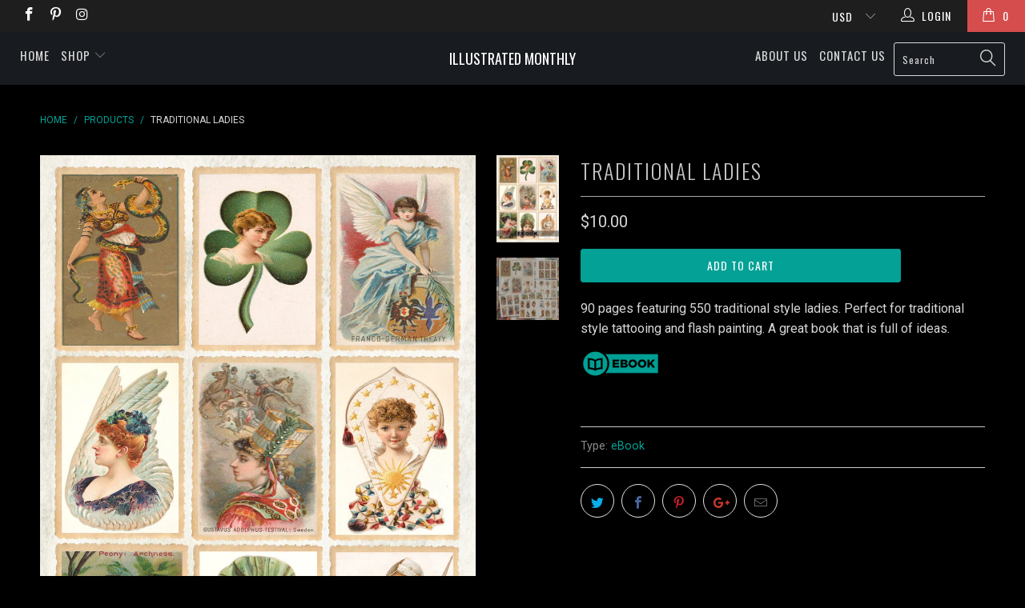

--- FILE ---
content_type: text/html; charset=utf-8
request_url: https://www.illustratedmonthly.com/products/traditional-ladies-ebook
body_size: 22325
content:



 <!DOCTYPE html> <!--[if lt IE 7 ]> <html class="ie ie6" lang="en"> <![endif]--> <!--[if IE 7 ]> <html class="ie ie7" lang="en"> <![endif]--> <!--[if IE 8 ]> <html class="ie ie8" lang="en"> <![endif]--> <!--[if IE 9 ]> <html class="ie ie9" lang="en"> <![endif]--> <!--[if (gte IE 10)|!(IE)]> <!--> <html lang="en"> <!-- <![endif]--> <head> <title>Traditional Ladies | Shop Illustrated Books, eBooks and Prints</title> <meta name="description" content="90 pages featuring 550 traditional style ladies. Perfect for traditional style tattooing and flash painting. A great book that is full of ideas." /> <meta name="p:domain_verify" content="f451efb7d9add1f989e6caf4503b35cf"/> <meta name="google-site-verification" content="DYOAy_jIC5JEDFY4yZr3tEtr2I_rldLLWcRENexnV6A" /> <meta charset="utf-8"> <meta http-equiv="cleartype" content="on"> <meta name="robots" content="index,follow"> <!-- Custom Fonts --> <link href="//fonts.googleapis.com/css?family=.|Oswald:light,normal,bold|Oswald:light,normal,bold|Oswald:light,normal,bold|Roboto:light,normal,bold|Roboto:light,normal,bold" rel="stylesheet" type="text/css" /> <!-- Stylesheets for Turbo 2.0.9 --> <link href="//www.illustratedmonthly.com/cdn/shop/t/9/assets/styles.scss.css?v=46424071375465459271696426715" rel="stylesheet" type="text/css" media="all" /> <script>
      /*! lazysizes - v3.0.0-rc4 */
      !function(a,b){var c=b(a,a.document);a.lazySizes=c,"object"==typeof module&&module.exports&&(module.exports=c)}(window,function(a,b){"use strict";if(b.getElementsByClassName){var c,d=b.documentElement,e=a.Date,f=a.HTMLPictureElement,g="addEventListener",h="getAttribute",i=a[g],j=a.setTimeout,k=a.requestAnimationFrame||j,l=a.requestIdleCallback,m=/^picture$/i,n=["load","error","lazyincluded","_lazyloaded"],o={},p=Array.prototype.forEach,q=function(a,b){return o[b]||(o[b]=new RegExp("(\\s|^)"+b+"(\\s|$)")),o[b].test(a[h]("class")||"")&&o[b]},r=function(a,b){q(a,b)||a.setAttribute("class",(a[h]("class")||"").trim()+" "+b)},s=function(a,b){var c;(c=q(a,b))&&a.setAttribute("class",(a[h]("class")||"").replace(c," "))},t=function(a,b,c){var d=c?g:"removeEventListener";c&&t(a,b),n.forEach(function(c){a[d](c,b)})},u=function(a,c,d,e,f){var g=b.createEvent("CustomEvent");return g.initCustomEvent(c,!e,!f,d||{}),a.dispatchEvent(g),g},v=function(b,d){var e;!f&&(e=a.picturefill||c.pf)?e({reevaluate:!0,elements:[b]}):d&&d.src&&(b.src=d.src)},w=function(a,b){return(getComputedStyle(a,null)||{})[b]},x=function(a,b,d){for(d=d||a.offsetWidth;d <c.minSize&&b&&!a._lazysizesWidth;)d=b.offsetWidth,b=b.parentNode;return d},y=function(){var a,c,d=[],e=[],f=d,g=function(){var b=f;for(f=d.length?e:d,a=!0,c=!1;b.length;)b.shift()();a=!1},h=function(d,e){a&&!e?d.apply(this,arguments):(f.push(d),c||(c=!0,(b.hidden?j:k)(g)))};return h._lsFlush=g,h}(),z=function(a,b){return b?function(){y(a)}:function(){var b=this,c=arguments;y(function(){a.apply(b,c)})}},A=function(a){var b,c=0,d=125,f=666,g=f,h=function(){b=!1,c=e.now(),a()},i=l?function(){l(h,{timeout:g}),g!==f&&(g=f)}:z(function(){j(h)},!0);return function(a){var f;(a=a===!0)&&(g=44),b||(b=!0,f=d-(e.now()-c),0>f&&(f=0),a||9>f&&l?i():j(i,f))}},B=function(a){var b,c,d=99,f=function(){b=null,a()},g=function(){var a=e.now()-c;d>a?j(g,d-a):(l||f)(f)};return function(){c=e.now(),b||(b=j(g,d))}},C=function(){var f,k,l,n,o,x,C,E,F,G,H,I,J,K,L,M=/^img$/i,N=/^iframe$/i,O="onscroll"in a&&!/glebot/.test(navigator.userAgent),P=0,Q=0,R=0,S=-1,T=function(a){R--,a&&a.target&&t(a.target,T),(!a||0>R||!a.target)&&(R=0)},U=function(a,c){var e,f=a,g="hidden"==w(b.body,"visibility")||"hidden"!=w(a,"visibility");for(F-=c,I+=c,G-=c,H+=c;g&&(f=f.offsetParent)&&f!=b.body&&f!=d;)g=(w(f,"opacity")||1)>0,g&&"visible"!=w(f,"overflow")&&(e=f.getBoundingClientRect(),g=H>e.left&&G <e.right&&I>e.top-1&&F <e.bottom+1);return g},V=function(){var a,e,g,i,j,m,n,p,q;if((o=c.loadMode)&&8>R&&(a=f.length)){e=0,S++,null==K&&("expand"in c||(c.expand=d.clientHeight>500&&d.clientWidth>500?500:370),J=c.expand,K=J*c.expFactor),K>Q&&1>R&&S>2&&o>2&&!b.hidden?(Q=K,S=0):Q=o>1&&S>1&&6>R?J:P;for(;a>e;e++)if(f[e]&&!f[e]._lazyRace)if(O)if((p=f[e][h]("data-expand"))&&(m=1*p)||(m=Q),q!==m&&(C=innerWidth+m*L,E=innerHeight+m,n=-1*m,q=m),g=f[e].getBoundingClientRect(),(I=g.bottom)>=n&&(F=g.top) <=E&&(H=g.right)>=n*L&&(G=g.left) <=C&&(I||H||G||F)&&(l&&3>R&&!p&&(3>o||4>S)||U(f[e],m))){if(ba(f[e]),j=!0,R>9)break}else!j&&l&&!i&&4>R&&4>S&&o>2&&(k[0]||c.preloadAfterLoad)&&(k[0]||!p&&(I||H||G||F||"auto"!=f[e][h](c.sizesAttr)))&&(i=k[0]||f[e]);else ba(f[e]);i&&!j&&ba(i)}},W=A(V),X=function(a){r(a.target,c.loadedClass),s(a.target,c.loadingClass),t(a.target,Z)},Y=z(X),Z=function(a){Y({target:a.target})},$=function(a,b){try{a.contentWindow.location.replace(b)}catch(c){a.src=b}},_=function(a){var b,d,e=a[h](c.srcsetAttr);(b=c.customMedia[a[h]("data-media")||a[h]("media")])&&a.setAttribute("media",b),e&&a.setAttribute("srcset",e),b&&(d=a.parentNode,d.insertBefore(a.cloneNode(),a),d.removeChild(a))},aa=z(function(a,b,d,e,f){var g,i,k,l,o,q;(o=u(a,"lazybeforeunveil",b)).defaultPrevented||(e&&(d?r(a,c.autosizesClass):a.setAttribute("sizes",e)),i=a[h](c.srcsetAttr),g=a[h](c.srcAttr),f&&(k=a.parentNode,l=k&&m.test(k.nodeName||"")),q=b.firesLoad||"src"in a&&(i||g||l),o={target:a},q&&(t(a,T,!0),clearTimeout(n),n=j(T,2500),r(a,c.loadingClass),t(a,Z,!0)),l&&p.call(k.getElementsByTagName("source"),_),i?a.setAttribute("srcset",i):g&&!l&&(N.test(a.nodeName)?$(a,g):a.src=g),(i||l)&&v(a,{src:g})),a._lazyRace&&delete a._lazyRace,s(a,c.lazyClass),y(function(){(!q||a.complete&&a.naturalWidth>1)&&(q?T(o):R--,X(o))},!0)}),ba=function(a){var b,d=M.test(a.nodeName),e=d&&(a[h](c.sizesAttr)||a[h]("sizes")),f="auto"==e;(!f&&l||!d||!a.src&&!a.srcset||a.complete||q(a,c.errorClass))&&(b=u(a,"lazyunveilread").detail,f&&D.updateElem(a,!0,a.offsetWidth),a._lazyRace=!0,R++,aa(a,b,f,e,d))},ca=function(){if(!l){if(e.now()-x <999)return void j(ca,999);var a=B(function(){c.loadMode=3,W()});l=!0,c.loadMode=3,W(),i("scroll",function(){3==c.loadMode&&(c.loadMode=2),a()},!0)}};return{_:function(){x=e.now(),f=b.getElementsByClassName(c.lazyClass),k=b.getElementsByClassName(c.lazyClass+" "+c.preloadClass),L=c.hFac,i("scroll",W,!0),i("resize",W,!0),a.MutationObserver?new MutationObserver(W).observe(d,{childList:!0,subtree:!0,attributes:!0}):(d[g]("DOMNodeInserted",W,!0),d[g]("DOMAttrModified",W,!0),setInterval(W,999)),i("hashchange",W,!0),["focus","mouseover","click","load","transitionend","animationend","webkitAnimationEnd"].forEach(function(a){b[g](a,W,!0)}),/d$|^c/.test(b.readyState)?ca():(i("load",ca),b[g]("DOMContentLoaded",W),j(ca,2e4)),f.length?(V(),y._lsFlush()):W()},checkElems:W,unveil:ba}}(),D=function(){var a,d=z(function(a,b,c,d){var e,f,g;if(a._lazysizesWidth=d,d+="px",a.setAttribute("sizes",d),m.test(b.nodeName||""))for(e=b.getElementsByTagName("source"),f=0,g=e.length;g>f;f++)e[f].setAttribute("sizes",d);c.detail.dataAttr||v(a,c.detail)}),e=function(a,b,c){var e,f=a.parentNode;f&&(c=x(a,f,c),e=u(a,"lazybeforesizes",{width:c,dataAttr:!!b}),e.defaultPrevented||(c=e.detail.width,c&&c!==a._lazysizesWidth&&d(a,f,e,c)))},f=function(){var b,c=a.length;if(c)for(b=0;c>b;b++)e(a[b])},g=B(f);return{_:function(){a=b.getElementsByClassName(c.autosizesClass),i("resize",g)},checkElems:g,updateElem:e}}(),E=function(){E.i||(E.i=!0,D._(),C._())};return function(){var b,d={lazyClass:"lazyload",loadedClass:"lazyloaded",loadingClass:"lazyloading",preloadClass:"lazypreload",errorClass:"lazyerror",autosizesClass:"lazyautosizes",srcAttr:"data-src",srcsetAttr:"data-srcset",sizesAttr:"data-sizes",minSize:40,customMedia:{},init:!0,expFactor:1.5,hFac:.8,loadMode:2};c=a.lazySizesConfig||a.lazysizesConfig||{};for(b in d)b in c||(c[b]=d[b]);a.lazySizesConfig=c,j(function(){c.init&&E()})}(),{cfg:c,autoSizer:D,loader:C,init:E,uP:v,aC:r,rC:s,hC:q,fire:u,gW:x,rAF:y}}});</script> <meta name="author" content="Illustrated Monthly"> <meta property="og:url" content="https://www.illustratedmonthly.com/products/traditional-ladies-ebook"> <meta property="og:site_name" content="Illustrated Monthly"> <meta property="og:type" content="product"> <meta property="og:title" content="Traditional Ladies"> <meta property="og:image" content="http://www.illustratedmonthly.com/cdn/shop/files/traditional-ladies-tattoo-art-reference-40496686334199_600x.jpg?v=1695317479"> <meta property="og:image:secure_url" content="https://www.illustratedmonthly.com/cdn/shop/files/traditional-ladies-tattoo-art-reference-40496686334199_600x.jpg?v=1695317479"> <meta property="og:image" content="http://www.illustratedmonthly.com/cdn/shop/files/traditional-ladies-tattoo-art-reference-40496676045047_600x.jpg?v=1695317475"> <meta property="og:image:secure_url" content="https://www.illustratedmonthly.com/cdn/shop/files/traditional-ladies-tattoo-art-reference-40496676045047_600x.jpg?v=1695317475"> <meta property="og:price:amount" content="10.00"> <meta property="og:price:currency" content="USD"> <meta property="og:description" content="90 pages featuring 550 traditional style ladies. Perfect for traditional style tattooing and flash painting. A great book that is full of ideas."> <meta name="twitter:card" content="summary"> <meta name="twitter:title" content="Traditional Ladies"> <meta name="twitter:description" content="90 pages featuring 550 traditional style ladies. Perfect for traditional style tattooing and flash painting. A great book that is full of ideas."> <meta name="twitter:image" content="https://www.illustratedmonthly.com/cdn/shop/files/traditional-ladies-tattoo-art-reference-40496686334199_medium.jpg?v=1695317479"> <meta name="twitter:image:width" content="240"> <meta name="twitter:image:height" content="240"> <!-- Mobile Specific Metas --> <meta name="HandheldFriendly" content="True"> <meta name="MobileOptimized" content="320"> <meta name="viewport" content="width=device-width,initial-scale=1"> <meta name="theme-color" content="#000000"> <link rel="shortcut icon" type="image/x-icon" href="//www.illustratedmonthly.com/cdn/shop/t/9/assets/favicon.png?v=148718616098839658131492098751"> <link rel="canonical" href="https://www.illustratedmonthly.com/products/traditional-ladies-ebook" /> <script>window.performance && window.performance.mark && window.performance.mark('shopify.content_for_header.start');</script> <meta name="google-site-verification" content="FTtILp4F800Wyo5v-FECI0OZxPdz8QumJVNcy0w-1GE"> <meta id="shopify-digital-wallet" name="shopify-digital-wallet" content="/2264467/digital_wallets/dialog"> <meta name="shopify-checkout-api-token" content="10b2caf7db17acd04c1e3b4b12e55d22"> <meta id="in-context-paypal-metadata" data-shop-id="2264467" data-venmo-supported="true" data-environment="production" data-locale="en_US" data-paypal-v4="true" data-currency="USD"> <link rel="alternate" type="application/json+oembed" href="https://www.illustratedmonthly.com/products/traditional-ladies-ebook.oembed"> <script async="async" src="/checkouts/internal/preloads.js?locale=en-US"></script> <link rel="preconnect" href="https://shop.app" crossorigin="anonymous"> <script async="async" src="https://shop.app/checkouts/internal/preloads.js?locale=en-US&shop_id=2264467" crossorigin="anonymous"></script> <script id="shopify-features" type="application/json">{"accessToken":"10b2caf7db17acd04c1e3b4b12e55d22","betas":["rich-media-storefront-analytics"],"domain":"www.illustratedmonthly.com","predictiveSearch":true,"shopId":2264467,"locale":"en"}</script> <script>var Shopify = Shopify || {};
Shopify.shop = "illustratedmonthly.myshopify.com";
Shopify.locale = "en";
Shopify.currency = {"active":"USD","rate":"1.0"};
Shopify.country = "US";
Shopify.theme = {"name":"turbo","id":139088769,"schema_name":"Turbo","schema_version":"2.0.9","theme_store_id":null,"role":"main"};
Shopify.theme.handle = "null";
Shopify.theme.style = {"id":null,"handle":null};
Shopify.cdnHost = "www.illustratedmonthly.com/cdn";
Shopify.routes = Shopify.routes || {};
Shopify.routes.root = "/";</script> <script type="module">!function(o){(o.Shopify=o.Shopify||{}).modules=!0}(window);</script> <script>!function(o){function n(){var o=[];function n(){o.push(Array.prototype.slice.apply(arguments))}return n.q=o,n}var t=o.Shopify=o.Shopify||{};t.loadFeatures=n(),t.autoloadFeatures=n()}(window);</script> <script>
  window.ShopifyPay = window.ShopifyPay || {};
  window.ShopifyPay.apiHost = "shop.app\/pay";
  window.ShopifyPay.redirectState = null;</script> <script id="shop-js-analytics" type="application/json">{"pageType":"product"}</script> <script defer="defer" async type="module" src="//www.illustratedmonthly.com/cdn/shopifycloud/shop-js/modules/v2/client.init-shop-cart-sync_IZsNAliE.en.esm.js"></script> <script defer="defer" async type="module" src="//www.illustratedmonthly.com/cdn/shopifycloud/shop-js/modules/v2/chunk.common_0OUaOowp.esm.js"></script> <script type="module">
  await import("//www.illustratedmonthly.com/cdn/shopifycloud/shop-js/modules/v2/client.init-shop-cart-sync_IZsNAliE.en.esm.js");
await import("//www.illustratedmonthly.com/cdn/shopifycloud/shop-js/modules/v2/chunk.common_0OUaOowp.esm.js");

  window.Shopify.SignInWithShop?.initShopCartSync?.({"fedCMEnabled":true,"windoidEnabled":true});</script> <script>
  window.Shopify = window.Shopify || {};
  if (!window.Shopify.featureAssets) window.Shopify.featureAssets = {};
  window.Shopify.featureAssets['shop-js'] = {"shop-cart-sync":["modules/v2/client.shop-cart-sync_DLOhI_0X.en.esm.js","modules/v2/chunk.common_0OUaOowp.esm.js"],"init-fed-cm":["modules/v2/client.init-fed-cm_C6YtU0w6.en.esm.js","modules/v2/chunk.common_0OUaOowp.esm.js"],"shop-button":["modules/v2/client.shop-button_BCMx7GTG.en.esm.js","modules/v2/chunk.common_0OUaOowp.esm.js"],"shop-cash-offers":["modules/v2/client.shop-cash-offers_BT26qb5j.en.esm.js","modules/v2/chunk.common_0OUaOowp.esm.js","modules/v2/chunk.modal_CGo_dVj3.esm.js"],"init-windoid":["modules/v2/client.init-windoid_B9PkRMql.en.esm.js","modules/v2/chunk.common_0OUaOowp.esm.js"],"init-shop-email-lookup-coordinator":["modules/v2/client.init-shop-email-lookup-coordinator_DZkqjsbU.en.esm.js","modules/v2/chunk.common_0OUaOowp.esm.js"],"shop-toast-manager":["modules/v2/client.shop-toast-manager_Di2EnuM7.en.esm.js","modules/v2/chunk.common_0OUaOowp.esm.js"],"shop-login-button":["modules/v2/client.shop-login-button_BtqW_SIO.en.esm.js","modules/v2/chunk.common_0OUaOowp.esm.js","modules/v2/chunk.modal_CGo_dVj3.esm.js"],"avatar":["modules/v2/client.avatar_BTnouDA3.en.esm.js"],"pay-button":["modules/v2/client.pay-button_CWa-C9R1.en.esm.js","modules/v2/chunk.common_0OUaOowp.esm.js"],"init-shop-cart-sync":["modules/v2/client.init-shop-cart-sync_IZsNAliE.en.esm.js","modules/v2/chunk.common_0OUaOowp.esm.js"],"init-customer-accounts":["modules/v2/client.init-customer-accounts_DenGwJTU.en.esm.js","modules/v2/client.shop-login-button_BtqW_SIO.en.esm.js","modules/v2/chunk.common_0OUaOowp.esm.js","modules/v2/chunk.modal_CGo_dVj3.esm.js"],"init-shop-for-new-customer-accounts":["modules/v2/client.init-shop-for-new-customer-accounts_JdHXxpS9.en.esm.js","modules/v2/client.shop-login-button_BtqW_SIO.en.esm.js","modules/v2/chunk.common_0OUaOowp.esm.js","modules/v2/chunk.modal_CGo_dVj3.esm.js"],"init-customer-accounts-sign-up":["modules/v2/client.init-customer-accounts-sign-up_D6__K_p8.en.esm.js","modules/v2/client.shop-login-button_BtqW_SIO.en.esm.js","modules/v2/chunk.common_0OUaOowp.esm.js","modules/v2/chunk.modal_CGo_dVj3.esm.js"],"checkout-modal":["modules/v2/client.checkout-modal_C_ZQDY6s.en.esm.js","modules/v2/chunk.common_0OUaOowp.esm.js","modules/v2/chunk.modal_CGo_dVj3.esm.js"],"shop-follow-button":["modules/v2/client.shop-follow-button_XetIsj8l.en.esm.js","modules/v2/chunk.common_0OUaOowp.esm.js","modules/v2/chunk.modal_CGo_dVj3.esm.js"],"lead-capture":["modules/v2/client.lead-capture_DvA72MRN.en.esm.js","modules/v2/chunk.common_0OUaOowp.esm.js","modules/v2/chunk.modal_CGo_dVj3.esm.js"],"shop-login":["modules/v2/client.shop-login_ClXNxyh6.en.esm.js","modules/v2/chunk.common_0OUaOowp.esm.js","modules/v2/chunk.modal_CGo_dVj3.esm.js"],"payment-terms":["modules/v2/client.payment-terms_CNlwjfZz.en.esm.js","modules/v2/chunk.common_0OUaOowp.esm.js","modules/v2/chunk.modal_CGo_dVj3.esm.js"]};</script> <script>(function() {
  var isLoaded = false;
  function asyncLoad() {
    if (isLoaded) return;
    isLoaded = true;
    var urls = ["https:\/\/dfjp7gc2z6ooe.cloudfront.net\/assets\/sky_pilot_v3.js?shop=illustratedmonthly.myshopify.com","https:\/\/chimpstatic.com\/mcjs-connected\/js\/users\/d9b515cd14b3e1ce078151c31\/ba7c8339782837b15cd12afd8.js?shop=illustratedmonthly.myshopify.com","https:\/\/www.paypal.com\/tagmanager\/pptm.js?id=1d994ba1-497f-11e8-8996-d75fff4ccca2\u0026shop=illustratedmonthly.myshopify.com","https:\/\/chimpstatic.com\/mcjs-connected\/js\/users\/d9b515cd14b3e1ce078151c31\/41517d9cc80393eaf9aea5acf.js?shop=illustratedmonthly.myshopify.com","https:\/\/ecommerce-editor-connector.live.gelato.tech\/ecommerce-editor\/v1\/shopify.esm.js?c=52243e94-72cb-427a-b31e-8e831ef5bca4\u0026s=bec10743-1344-4245-91a3-4d0ff508109e\u0026shop=illustratedmonthly.myshopify.com"];
    for (var i = 0; i <urls.length; i++) {
      var s = document.createElement('script');
      s.type = 'text/javascript';
      s.async = true;
      s.src = urls[i];
      var x = document.getElementsByTagName('script')[0];
      x.parentNode.insertBefore(s, x);
    }
  };
  if(window.attachEvent) {
    window.attachEvent('onload', asyncLoad);
  } else {
    window.addEventListener('load', asyncLoad, false);
  }
})();</script> <script id="__st">var __st={"a":2264467,"offset":-18000,"reqid":"6753bd4c-3e8a-47c9-b433-9bc7979db023-1768502021","pageurl":"www.illustratedmonthly.com\/products\/traditional-ladies-ebook","u":"2faecee8c35c","p":"product","rtyp":"product","rid":7972204478711};</script> <script>window.ShopifyPaypalV4VisibilityTracking = true;</script> <script id="captcha-bootstrap">!function(){'use strict';const t='contact',e='account',n='new_comment',o=[[t,t],['blogs',n],['comments',n],[t,'customer']],c=[[e,'customer_login'],[e,'guest_login'],[e,'recover_customer_password'],[e,'create_customer']],r=t=>t.map((([t,e])=>`form[action*='/${t}']:not([data-nocaptcha='true']) input[name='form_type'][value='${e}']`)).join(','),a=t=>()=>t?[...document.querySelectorAll(t)].map((t=>t.form)):[];function s(){const t=[...o],e=r(t);return a(e)}const i='password',u='form_key',d=['recaptcha-v3-token','g-recaptcha-response','h-captcha-response',i],f=()=>{try{return window.sessionStorage}catch{return}},m='__shopify_v',_=t=>t.elements[u];function p(t,e,n=!1){try{const o=window.sessionStorage,c=JSON.parse(o.getItem(e)),{data:r}=function(t){const{data:e,action:n}=t;return t[m]||n?{data:e,action:n}:{data:t,action:n}}(c);for(const[e,n]of Object.entries(r))t.elements[e]&&(t.elements[e].value=n);n&&o.removeItem(e)}catch(o){console.error('form repopulation failed',{error:o})}}const l='form_type',E='cptcha';function T(t){t.dataset[E]=!0}const w=window,h=w.document,L='Shopify',v='ce_forms',y='captcha';let A=!1;((t,e)=>{const n=(g='f06e6c50-85a8-45c8-87d0-21a2b65856fe',I='https://cdn.shopify.com/shopifycloud/storefront-forms-hcaptcha/ce_storefront_forms_captcha_hcaptcha.v1.5.2.iife.js',D={infoText:'Protected by hCaptcha',privacyText:'Privacy',termsText:'Terms'},(t,e,n)=>{const o=w[L][v],c=o.bindForm;if(c)return c(t,g,e,D).then(n);var r;o.q.push([[t,g,e,D],n]),r=I,A||(h.body.append(Object.assign(h.createElement('script'),{id:'captcha-provider',async:!0,src:r})),A=!0)});var g,I,D;w[L]=w[L]||{},w[L][v]=w[L][v]||{},w[L][v].q=[],w[L][y]=w[L][y]||{},w[L][y].protect=function(t,e){n(t,void 0,e),T(t)},Object.freeze(w[L][y]),function(t,e,n,w,h,L){const[v,y,A,g]=function(t,e,n){const i=e?o:[],u=t?c:[],d=[...i,...u],f=r(d),m=r(i),_=r(d.filter((([t,e])=>n.includes(e))));return[a(f),a(m),a(_),s()]}(w,h,L),I=t=>{const e=t.target;return e instanceof HTMLFormElement?e:e&&e.form},D=t=>v().includes(t);t.addEventListener('submit',(t=>{const e=I(t);if(!e)return;const n=D(e)&&!e.dataset.hcaptchaBound&&!e.dataset.recaptchaBound,o=_(e),c=g().includes(e)&&(!o||!o.value);(n||c)&&t.preventDefault(),c&&!n&&(function(t){try{if(!f())return;!function(t){const e=f();if(!e)return;const n=_(t);if(!n)return;const o=n.value;o&&e.removeItem(o)}(t);const e=Array.from(Array(32),(()=>Math.random().toString(36)[2])).join('');!function(t,e){_(t)||t.append(Object.assign(document.createElement('input'),{type:'hidden',name:u})),t.elements[u].value=e}(t,e),function(t,e){const n=f();if(!n)return;const o=[...t.querySelectorAll(`input[type='${i}']`)].map((({name:t})=>t)),c=[...d,...o],r={};for(const[a,s]of new FormData(t).entries())c.includes(a)||(r[a]=s);n.setItem(e,JSON.stringify({[m]:1,action:t.action,data:r}))}(t,e)}catch(e){console.error('failed to persist form',e)}}(e),e.submit())}));const S=(t,e)=>{t&&!t.dataset[E]&&(n(t,e.some((e=>e===t))),T(t))};for(const o of['focusin','change'])t.addEventListener(o,(t=>{const e=I(t);D(e)&&S(e,y())}));const B=e.get('form_key'),M=e.get(l),P=B&&M;t.addEventListener('DOMContentLoaded',(()=>{const t=y();if(P)for(const e of t)e.elements[l].value===M&&p(e,B);[...new Set([...A(),...v().filter((t=>'true'===t.dataset.shopifyCaptcha))])].forEach((e=>S(e,t)))}))}(h,new URLSearchParams(w.location.search),n,t,e,['guest_login'])})(!0,!0)}();</script> <script integrity="sha256-4kQ18oKyAcykRKYeNunJcIwy7WH5gtpwJnB7kiuLZ1E=" data-source-attribution="shopify.loadfeatures" defer="defer" src="//www.illustratedmonthly.com/cdn/shopifycloud/storefront/assets/storefront/load_feature-a0a9edcb.js" crossorigin="anonymous"></script> <script crossorigin="anonymous" defer="defer" src="//www.illustratedmonthly.com/cdn/shopifycloud/storefront/assets/shopify_pay/storefront-65b4c6d7.js?v=20250812"></script> <script data-source-attribution="shopify.dynamic_checkout.dynamic.init">var Shopify=Shopify||{};Shopify.PaymentButton=Shopify.PaymentButton||{isStorefrontPortableWallets:!0,init:function(){window.Shopify.PaymentButton.init=function(){};var t=document.createElement("script");t.src="https://www.illustratedmonthly.com/cdn/shopifycloud/portable-wallets/latest/portable-wallets.en.js",t.type="module",document.head.appendChild(t)}};</script> <script data-source-attribution="shopify.dynamic_checkout.buyer_consent">
  function portableWalletsHideBuyerConsent(e){var t=document.getElementById("shopify-buyer-consent"),n=document.getElementById("shopify-subscription-policy-button");t&&n&&(t.classList.add("hidden"),t.setAttribute("aria-hidden","true"),n.removeEventListener("click",e))}function portableWalletsShowBuyerConsent(e){var t=document.getElementById("shopify-buyer-consent"),n=document.getElementById("shopify-subscription-policy-button");t&&n&&(t.classList.remove("hidden"),t.removeAttribute("aria-hidden"),n.addEventListener("click",e))}window.Shopify?.PaymentButton&&(window.Shopify.PaymentButton.hideBuyerConsent=portableWalletsHideBuyerConsent,window.Shopify.PaymentButton.showBuyerConsent=portableWalletsShowBuyerConsent);</script> <script data-source-attribution="shopify.dynamic_checkout.cart.bootstrap">document.addEventListener("DOMContentLoaded",(function(){function t(){return document.querySelector("shopify-accelerated-checkout-cart, shopify-accelerated-checkout")}if(t())Shopify.PaymentButton.init();else{new MutationObserver((function(e,n){t()&&(Shopify.PaymentButton.init(),n.disconnect())})).observe(document.body,{childList:!0,subtree:!0})}}));</script> <link id="shopify-accelerated-checkout-styles" rel="stylesheet" media="screen" href="https://www.illustratedmonthly.com/cdn/shopifycloud/portable-wallets/latest/accelerated-checkout-backwards-compat.css" crossorigin="anonymous">
<style id="shopify-accelerated-checkout-cart">
        #shopify-buyer-consent {
  margin-top: 1em;
  display: inline-block;
  width: 100%;
}

#shopify-buyer-consent.hidden {
  display: none;
}

#shopify-subscription-policy-button {
  background: none;
  border: none;
  padding: 0;
  text-decoration: underline;
  font-size: inherit;
  cursor: pointer;
}

#shopify-subscription-policy-button::before {
  box-shadow: none;
}

      </style>

 <script>window.performance && window.performance.mark && window.performance.mark('shopify.content_for_header.end');</script> <script>(function(t,e){window.lion=e;var n,i=t.getElementsByTagName("script")[0];n=t.createElement("script"),n.type="text/javascript",n.async=!0,n.src="//dg1f2pfrgjxdq.cloudfront.net/libs/ll.sdk-1.1.js",i.parentNode.insertBefore(n,i),e.init=function(n){function i(t,e){var n=e.split(".");2===n.length&&(t=t[n[0]],e=n[1]),t[e]=function(){t.push([e].concat(Array.prototype.slice.call(arguments,0)))}}var r,o=t.getElementsByTagName("script")[0];r=t.createElement("script"),r.type="text/javascript",r.async=!0,r.src="//platform.loyaltylion.com/sdk/configuration/"+n+".js",o.parentNode.insertBefore(r,o),e.ui=e.ui||[];for(var a="_push configure track_pageview identify_customer auth_customer identify_product on off setCartState ui.refresh".split(" "),c=0;a.length>c;c++)i(e,a[c]);e._token=n}})(document,window.lion||[]);
lion.init('1d1364fda37a95e8eb54d46abed467b6');
lion.configure({ platform: 'shopify' });</script><!-- BEGIN app block: shopify://apps/frequently-bought/blocks/app-embed-block/b1a8cbea-c844-4842-9529-7c62dbab1b1f --><script>
    window.codeblackbelt = window.codeblackbelt || {};
    window.codeblackbelt.shop = window.codeblackbelt.shop || 'illustratedmonthly.myshopify.com';
    
        window.codeblackbelt.productId = 7972204478711;</script><script src="//cdn.codeblackbelt.com/widgets/frequently-bought-together/main.min.js?version=2026011513-0500" async></script>
 <!-- END app block --><!-- BEGIN app block: shopify://apps/also-bought/blocks/app-embed-block/b94b27b4-738d-4d92-9e60-43c22d1da3f2 --><script>
    window.codeblackbelt = window.codeblackbelt || {};
    window.codeblackbelt.shop = window.codeblackbelt.shop || 'illustratedmonthly.myshopify.com';
    
        window.codeblackbelt.productId = 7972204478711;</script><script src="//cdn.codeblackbelt.com/widgets/also-bought/main.min.js?version=2026011513-0500" async></script>
<!-- END app block --><link href="https://monorail-edge.shopifysvc.com" rel="dns-prefetch">
<script>(function(){if ("sendBeacon" in navigator && "performance" in window) {try {var session_token_from_headers = performance.getEntriesByType('navigation')[0].serverTiming.find(x => x.name == '_s').description;} catch {var session_token_from_headers = undefined;}var session_cookie_matches = document.cookie.match(/_shopify_s=([^;]*)/);var session_token_from_cookie = session_cookie_matches && session_cookie_matches.length === 2 ? session_cookie_matches[1] : "";var session_token = session_token_from_headers || session_token_from_cookie || "";function handle_abandonment_event(e) {var entries = performance.getEntries().filter(function(entry) {return /monorail-edge.shopifysvc.com/.test(entry.name);});if (!window.abandonment_tracked && entries.length === 0) {window.abandonment_tracked = true;var currentMs = Date.now();var navigation_start = performance.timing.navigationStart;var payload = {shop_id: 2264467,url: window.location.href,navigation_start,duration: currentMs - navigation_start,session_token,page_type: "product"};window.navigator.sendBeacon("https://monorail-edge.shopifysvc.com/v1/produce", JSON.stringify({schema_id: "online_store_buyer_site_abandonment/1.1",payload: payload,metadata: {event_created_at_ms: currentMs,event_sent_at_ms: currentMs}}));}}window.addEventListener('pagehide', handle_abandonment_event);}}());</script>
<script id="web-pixels-manager-setup">(function e(e,d,r,n,o){if(void 0===o&&(o={}),!Boolean(null===(a=null===(i=window.Shopify)||void 0===i?void 0:i.analytics)||void 0===a?void 0:a.replayQueue)){var i,a;window.Shopify=window.Shopify||{};var t=window.Shopify;t.analytics=t.analytics||{};var s=t.analytics;s.replayQueue=[],s.publish=function(e,d,r){return s.replayQueue.push([e,d,r]),!0};try{self.performance.mark("wpm:start")}catch(e){}var l=function(){var e={modern:/Edge?\/(1{2}[4-9]|1[2-9]\d|[2-9]\d{2}|\d{4,})\.\d+(\.\d+|)|Firefox\/(1{2}[4-9]|1[2-9]\d|[2-9]\d{2}|\d{4,})\.\d+(\.\d+|)|Chrom(ium|e)\/(9{2}|\d{3,})\.\d+(\.\d+|)|(Maci|X1{2}).+ Version\/(15\.\d+|(1[6-9]|[2-9]\d|\d{3,})\.\d+)([,.]\d+|)( \(\w+\)|)( Mobile\/\w+|) Safari\/|Chrome.+OPR\/(9{2}|\d{3,})\.\d+\.\d+|(CPU[ +]OS|iPhone[ +]OS|CPU[ +]iPhone|CPU IPhone OS|CPU iPad OS)[ +]+(15[._]\d+|(1[6-9]|[2-9]\d|\d{3,})[._]\d+)([._]\d+|)|Android:?[ /-](13[3-9]|1[4-9]\d|[2-9]\d{2}|\d{4,})(\.\d+|)(\.\d+|)|Android.+Firefox\/(13[5-9]|1[4-9]\d|[2-9]\d{2}|\d{4,})\.\d+(\.\d+|)|Android.+Chrom(ium|e)\/(13[3-9]|1[4-9]\d|[2-9]\d{2}|\d{4,})\.\d+(\.\d+|)|SamsungBrowser\/([2-9]\d|\d{3,})\.\d+/,legacy:/Edge?\/(1[6-9]|[2-9]\d|\d{3,})\.\d+(\.\d+|)|Firefox\/(5[4-9]|[6-9]\d|\d{3,})\.\d+(\.\d+|)|Chrom(ium|e)\/(5[1-9]|[6-9]\d|\d{3,})\.\d+(\.\d+|)([\d.]+$|.*Safari\/(?![\d.]+ Edge\/[\d.]+$))|(Maci|X1{2}).+ Version\/(10\.\d+|(1[1-9]|[2-9]\d|\d{3,})\.\d+)([,.]\d+|)( \(\w+\)|)( Mobile\/\w+|) Safari\/|Chrome.+OPR\/(3[89]|[4-9]\d|\d{3,})\.\d+\.\d+|(CPU[ +]OS|iPhone[ +]OS|CPU[ +]iPhone|CPU IPhone OS|CPU iPad OS)[ +]+(10[._]\d+|(1[1-9]|[2-9]\d|\d{3,})[._]\d+)([._]\d+|)|Android:?[ /-](13[3-9]|1[4-9]\d|[2-9]\d{2}|\d{4,})(\.\d+|)(\.\d+|)|Mobile Safari.+OPR\/([89]\d|\d{3,})\.\d+\.\d+|Android.+Firefox\/(13[5-9]|1[4-9]\d|[2-9]\d{2}|\d{4,})\.\d+(\.\d+|)|Android.+Chrom(ium|e)\/(13[3-9]|1[4-9]\d|[2-9]\d{2}|\d{4,})\.\d+(\.\d+|)|Android.+(UC? ?Browser|UCWEB|U3)[ /]?(15\.([5-9]|\d{2,})|(1[6-9]|[2-9]\d|\d{3,})\.\d+)\.\d+|SamsungBrowser\/(5\.\d+|([6-9]|\d{2,})\.\d+)|Android.+MQ{2}Browser\/(14(\.(9|\d{2,})|)|(1[5-9]|[2-9]\d|\d{3,})(\.\d+|))(\.\d+|)|K[Aa][Ii]OS\/(3\.\d+|([4-9]|\d{2,})\.\d+)(\.\d+|)/},d=e.modern,r=e.legacy,n=navigator.userAgent;return n.match(d)?"modern":n.match(r)?"legacy":"unknown"}(),u="modern"===l?"modern":"legacy",c=(null!=n?n:{modern:"",legacy:""})[u],f=function(e){return[e.baseUrl,"/wpm","/b",e.hashVersion,"modern"===e.buildTarget?"m":"l",".js"].join("")}({baseUrl:d,hashVersion:r,buildTarget:u}),m=function(e){var d=e.version,r=e.bundleTarget,n=e.surface,o=e.pageUrl,i=e.monorailEndpoint;return{emit:function(e){var a=e.status,t=e.errorMsg,s=(new Date).getTime(),l=JSON.stringify({metadata:{event_sent_at_ms:s},events:[{schema_id:"web_pixels_manager_load/3.1",payload:{version:d,bundle_target:r,page_url:o,status:a,surface:n,error_msg:t},metadata:{event_created_at_ms:s}}]});if(!i)return console&&console.warn&&console.warn("[Web Pixels Manager] No Monorail endpoint provided, skipping logging."),!1;try{return self.navigator.sendBeacon.bind(self.navigator)(i,l)}catch(e){}var u=new XMLHttpRequest;try{return u.open("POST",i,!0),u.setRequestHeader("Content-Type","text/plain"),u.send(l),!0}catch(e){return console&&console.warn&&console.warn("[Web Pixels Manager] Got an unhandled error while logging to Monorail."),!1}}}}({version:r,bundleTarget:l,surface:e.surface,pageUrl:self.location.href,monorailEndpoint:e.monorailEndpoint});try{o.browserTarget=l,function(e){var d=e.src,r=e.async,n=void 0===r||r,o=e.onload,i=e.onerror,a=e.sri,t=e.scriptDataAttributes,s=void 0===t?{}:t,l=document.createElement("script"),u=document.querySelector("head"),c=document.querySelector("body");if(l.async=n,l.src=d,a&&(l.integrity=a,l.crossOrigin="anonymous"),s)for(var f in s)if(Object.prototype.hasOwnProperty.call(s,f))try{l.dataset[f]=s[f]}catch(e){}if(o&&l.addEventListener("load",o),i&&l.addEventListener("error",i),u)u.appendChild(l);else{if(!c)throw new Error("Did not find a head or body element to append the script");c.appendChild(l)}}({src:f,async:!0,onload:function(){if(!function(){var e,d;return Boolean(null===(d=null===(e=window.Shopify)||void 0===e?void 0:e.analytics)||void 0===d?void 0:d.initialized)}()){var d=window.webPixelsManager.init(e)||void 0;if(d){var r=window.Shopify.analytics;r.replayQueue.forEach((function(e){var r=e[0],n=e[1],o=e[2];d.publishCustomEvent(r,n,o)})),r.replayQueue=[],r.publish=d.publishCustomEvent,r.visitor=d.visitor,r.initialized=!0}}},onerror:function(){return m.emit({status:"failed",errorMsg:"".concat(f," has failed to load")})},sri:function(e){var d=/^sha384-[A-Za-z0-9+/=]+$/;return"string"==typeof e&&d.test(e)}(c)?c:"",scriptDataAttributes:o}),m.emit({status:"loading"})}catch(e){m.emit({status:"failed",errorMsg:(null==e?void 0:e.message)||"Unknown error"})}}})({shopId: 2264467,storefrontBaseUrl: "https://www.illustratedmonthly.com",extensionsBaseUrl: "https://extensions.shopifycdn.com/cdn/shopifycloud/web-pixels-manager",monorailEndpoint: "https://monorail-edge.shopifysvc.com/unstable/produce_batch",surface: "storefront-renderer",enabledBetaFlags: ["2dca8a86"],webPixelsConfigList: [{"id":"494797047","configuration":"{\"config\":\"{\\\"pixel_id\\\":\\\"G-HC5353DG1N\\\",\\\"target_country\\\":\\\"US\\\",\\\"gtag_events\\\":[{\\\"type\\\":\\\"search\\\",\\\"action_label\\\":\\\"G-HC5353DG1N\\\"},{\\\"type\\\":\\\"begin_checkout\\\",\\\"action_label\\\":\\\"G-HC5353DG1N\\\"},{\\\"type\\\":\\\"view_item\\\",\\\"action_label\\\":[\\\"G-HC5353DG1N\\\",\\\"MC-SCPM90X8MB\\\"]},{\\\"type\\\":\\\"purchase\\\",\\\"action_label\\\":[\\\"G-HC5353DG1N\\\",\\\"MC-SCPM90X8MB\\\"]},{\\\"type\\\":\\\"page_view\\\",\\\"action_label\\\":[\\\"G-HC5353DG1N\\\",\\\"MC-SCPM90X8MB\\\"]},{\\\"type\\\":\\\"add_payment_info\\\",\\\"action_label\\\":\\\"G-HC5353DG1N\\\"},{\\\"type\\\":\\\"add_to_cart\\\",\\\"action_label\\\":\\\"G-HC5353DG1N\\\"}],\\\"enable_monitoring_mode\\\":false}\"}","eventPayloadVersion":"v1","runtimeContext":"OPEN","scriptVersion":"b2a88bafab3e21179ed38636efcd8a93","type":"APP","apiClientId":1780363,"privacyPurposes":[],"dataSharingAdjustments":{"protectedCustomerApprovalScopes":["read_customer_address","read_customer_email","read_customer_name","read_customer_personal_data","read_customer_phone"]}},{"id":"205750519","configuration":"{\"pixel_id\":\"9145823788819853\",\"pixel_type\":\"facebook_pixel\"}","eventPayloadVersion":"v1","runtimeContext":"OPEN","scriptVersion":"ca16bc87fe92b6042fbaa3acc2fbdaa6","type":"APP","apiClientId":2329312,"privacyPurposes":["ANALYTICS","MARKETING","SALE_OF_DATA"],"dataSharingAdjustments":{"protectedCustomerApprovalScopes":["read_customer_address","read_customer_email","read_customer_name","read_customer_personal_data","read_customer_phone"]}},{"id":"99385591","configuration":"{\"tagID\":\"2612476635057\"}","eventPayloadVersion":"v1","runtimeContext":"STRICT","scriptVersion":"18031546ee651571ed29edbe71a3550b","type":"APP","apiClientId":3009811,"privacyPurposes":["ANALYTICS","MARKETING","SALE_OF_DATA"],"dataSharingAdjustments":{"protectedCustomerApprovalScopes":["read_customer_address","read_customer_email","read_customer_name","read_customer_personal_data","read_customer_phone"]}},{"id":"shopify-app-pixel","configuration":"{}","eventPayloadVersion":"v1","runtimeContext":"STRICT","scriptVersion":"0450","apiClientId":"shopify-pixel","type":"APP","privacyPurposes":["ANALYTICS","MARKETING"]},{"id":"shopify-custom-pixel","eventPayloadVersion":"v1","runtimeContext":"LAX","scriptVersion":"0450","apiClientId":"shopify-pixel","type":"CUSTOM","privacyPurposes":["ANALYTICS","MARKETING"]}],isMerchantRequest: false,initData: {"shop":{"name":"Illustrated Monthly","paymentSettings":{"currencyCode":"USD"},"myshopifyDomain":"illustratedmonthly.myshopify.com","countryCode":"US","storefrontUrl":"https:\/\/www.illustratedmonthly.com"},"customer":null,"cart":null,"checkout":null,"productVariants":[{"price":{"amount":10.0,"currencyCode":"USD"},"product":{"title":"Traditional Ladies","vendor":"Illustrated Monthly","id":"7972204478711","untranslatedTitle":"Traditional Ladies","url":"\/products\/traditional-ladies-ebook","type":"eBook"},"id":"43992840372471","image":{"src":"\/\/www.illustratedmonthly.com\/cdn\/shop\/files\/traditional-ladies-tattoo-art-reference-40496686334199.jpg?v=1695317479"},"sku":null,"title":"Default Title","untranslatedTitle":"Default Title"}],"purchasingCompany":null},},"https://www.illustratedmonthly.com/cdn","fcfee988w5aeb613cpc8e4bc33m6693e112",{"modern":"","legacy":""},{"shopId":"2264467","storefrontBaseUrl":"https:\/\/www.illustratedmonthly.com","extensionBaseUrl":"https:\/\/extensions.shopifycdn.com\/cdn\/shopifycloud\/web-pixels-manager","surface":"storefront-renderer","enabledBetaFlags":"[\"2dca8a86\"]","isMerchantRequest":"false","hashVersion":"fcfee988w5aeb613cpc8e4bc33m6693e112","publish":"custom","events":"[[\"page_viewed\",{}],[\"product_viewed\",{\"productVariant\":{\"price\":{\"amount\":10.0,\"currencyCode\":\"USD\"},\"product\":{\"title\":\"Traditional Ladies\",\"vendor\":\"Illustrated Monthly\",\"id\":\"7972204478711\",\"untranslatedTitle\":\"Traditional Ladies\",\"url\":\"\/products\/traditional-ladies-ebook\",\"type\":\"eBook\"},\"id\":\"43992840372471\",\"image\":{\"src\":\"\/\/www.illustratedmonthly.com\/cdn\/shop\/files\/traditional-ladies-tattoo-art-reference-40496686334199.jpg?v=1695317479\"},\"sku\":null,\"title\":\"Default Title\",\"untranslatedTitle\":\"Default Title\"}}]]"});</script><script>
  window.ShopifyAnalytics = window.ShopifyAnalytics || {};
  window.ShopifyAnalytics.meta = window.ShopifyAnalytics.meta || {};
  window.ShopifyAnalytics.meta.currency = 'USD';
  var meta = {"product":{"id":7972204478711,"gid":"gid:\/\/shopify\/Product\/7972204478711","vendor":"Illustrated Monthly","type":"eBook","handle":"traditional-ladies-ebook","variants":[{"id":43992840372471,"price":1000,"name":"Traditional Ladies","public_title":null,"sku":null}],"remote":false},"page":{"pageType":"product","resourceType":"product","resourceId":7972204478711,"requestId":"6753bd4c-3e8a-47c9-b433-9bc7979db023-1768502021"}};
  for (var attr in meta) {
    window.ShopifyAnalytics.meta[attr] = meta[attr];
  }
</script>
<script class="analytics">
  (function () {
    var customDocumentWrite = function(content) {
      var jquery = null;

      if (window.jQuery) {
        jquery = window.jQuery;
      } else if (window.Checkout && window.Checkout.$) {
        jquery = window.Checkout.$;
      }

      if (jquery) {
        jquery('body').append(content);
      }
    };

    var hasLoggedConversion = function(token) {
      if (token) {
        return document.cookie.indexOf('loggedConversion=' + token) !== -1;
      }
      return false;
    }

    var setCookieIfConversion = function(token) {
      if (token) {
        var twoMonthsFromNow = new Date(Date.now());
        twoMonthsFromNow.setMonth(twoMonthsFromNow.getMonth() + 2);

        document.cookie = 'loggedConversion=' + token + '; expires=' + twoMonthsFromNow;
      }
    }

    var trekkie = window.ShopifyAnalytics.lib = window.trekkie = window.trekkie || [];
    if (trekkie.integrations) {
      return;
    }
    trekkie.methods = [
      'identify',
      'page',
      'ready',
      'track',
      'trackForm',
      'trackLink'
    ];
    trekkie.factory = function(method) {
      return function() {
        var args = Array.prototype.slice.call(arguments);
        args.unshift(method);
        trekkie.push(args);
        return trekkie;
      };
    };
    for (var i = 0; i < trekkie.methods.length; i++) {
      var key = trekkie.methods[i];
      trekkie[key] = trekkie.factory(key);
    }
    trekkie.load = function(config) {
      trekkie.config = config || {};
      trekkie.config.initialDocumentCookie = document.cookie;
      var first = document.getElementsByTagName('script')[0];
      var script = document.createElement('script');
      script.type = 'text/javascript';
      script.onerror = function(e) {
        var scriptFallback = document.createElement('script');
        scriptFallback.type = 'text/javascript';
        scriptFallback.onerror = function(error) {
                var Monorail = {
      produce: function produce(monorailDomain, schemaId, payload) {
        var currentMs = new Date().getTime();
        var event = {
          schema_id: schemaId,
          payload: payload,
          metadata: {
            event_created_at_ms: currentMs,
            event_sent_at_ms: currentMs
          }
        };
        return Monorail.sendRequest("https://" + monorailDomain + "/v1/produce", JSON.stringify(event));
      },
      sendRequest: function sendRequest(endpointUrl, payload) {
        // Try the sendBeacon API
        if (window && window.navigator && typeof window.navigator.sendBeacon === 'function' && typeof window.Blob === 'function' && !Monorail.isIos12()) {
          var blobData = new window.Blob([payload], {
            type: 'text/plain'
          });

          if (window.navigator.sendBeacon(endpointUrl, blobData)) {
            return true;
          } // sendBeacon was not successful

        } // XHR beacon

        var xhr = new XMLHttpRequest();

        try {
          xhr.open('POST', endpointUrl);
          xhr.setRequestHeader('Content-Type', 'text/plain');
          xhr.send(payload);
        } catch (e) {
          console.log(e);
        }

        return false;
      },
      isIos12: function isIos12() {
        return window.navigator.userAgent.lastIndexOf('iPhone; CPU iPhone OS 12_') !== -1 || window.navigator.userAgent.lastIndexOf('iPad; CPU OS 12_') !== -1;
      }
    };
    Monorail.produce('monorail-edge.shopifysvc.com',
      'trekkie_storefront_load_errors/1.1',
      {shop_id: 2264467,
      theme_id: 139088769,
      app_name: "storefront",
      context_url: window.location.href,
      source_url: "//www.illustratedmonthly.com/cdn/s/trekkie.storefront.cd680fe47e6c39ca5d5df5f0a32d569bc48c0f27.min.js"});

        };
        scriptFallback.async = true;
        scriptFallback.src = '//www.illustratedmonthly.com/cdn/s/trekkie.storefront.cd680fe47e6c39ca5d5df5f0a32d569bc48c0f27.min.js';
        first.parentNode.insertBefore(scriptFallback, first);
      };
      script.async = true;
      script.src = '//www.illustratedmonthly.com/cdn/s/trekkie.storefront.cd680fe47e6c39ca5d5df5f0a32d569bc48c0f27.min.js';
      first.parentNode.insertBefore(script, first);
    };
    trekkie.load(
      {"Trekkie":{"appName":"storefront","development":false,"defaultAttributes":{"shopId":2264467,"isMerchantRequest":null,"themeId":139088769,"themeCityHash":"1819807619642451122","contentLanguage":"en","currency":"USD","eventMetadataId":"b2be83f0-e961-476d-b9db-38a2ed12656d"},"isServerSideCookieWritingEnabled":true,"monorailRegion":"shop_domain","enabledBetaFlags":["65f19447"]},"Session Attribution":{},"S2S":{"facebookCapiEnabled":true,"source":"trekkie-storefront-renderer","apiClientId":580111}}
    );

    var loaded = false;
    trekkie.ready(function() {
      if (loaded) return;
      loaded = true;

      window.ShopifyAnalytics.lib = window.trekkie;

      var originalDocumentWrite = document.write;
      document.write = customDocumentWrite;
      try { window.ShopifyAnalytics.merchantGoogleAnalytics.call(this); } catch(error) {};
      document.write = originalDocumentWrite;

      window.ShopifyAnalytics.lib.page(null,{"pageType":"product","resourceType":"product","resourceId":7972204478711,"requestId":"6753bd4c-3e8a-47c9-b433-9bc7979db023-1768502021","shopifyEmitted":true});

      var match = window.location.pathname.match(/checkouts\/(.+)\/(thank_you|post_purchase)/)
      var token = match? match[1]: undefined;
      if (!hasLoggedConversion(token)) {
        setCookieIfConversion(token);
        window.ShopifyAnalytics.lib.track("Viewed Product",{"currency":"USD","variantId":43992840372471,"productId":7972204478711,"productGid":"gid:\/\/shopify\/Product\/7972204478711","name":"Traditional Ladies","price":"10.00","sku":null,"brand":"Illustrated Monthly","variant":null,"category":"eBook","nonInteraction":true,"remote":false},undefined,undefined,{"shopifyEmitted":true});
      window.ShopifyAnalytics.lib.track("monorail:\/\/trekkie_storefront_viewed_product\/1.1",{"currency":"USD","variantId":43992840372471,"productId":7972204478711,"productGid":"gid:\/\/shopify\/Product\/7972204478711","name":"Traditional Ladies","price":"10.00","sku":null,"brand":"Illustrated Monthly","variant":null,"category":"eBook","nonInteraction":true,"remote":false,"referer":"https:\/\/www.illustratedmonthly.com\/products\/traditional-ladies-ebook"});
      }
    });


        var eventsListenerScript = document.createElement('script');
        eventsListenerScript.async = true;
        eventsListenerScript.src = "//www.illustratedmonthly.com/cdn/shopifycloud/storefront/assets/shop_events_listener-3da45d37.js";
        document.getElementsByTagName('head')[0].appendChild(eventsListenerScript);

})();</script>
  <script>
  if (!window.ga || (window.ga && typeof window.ga !== 'function')) {
    window.ga = function ga() {
      (window.ga.q = window.ga.q || []).push(arguments);
      if (window.Shopify && window.Shopify.analytics && typeof window.Shopify.analytics.publish === 'function') {
        window.Shopify.analytics.publish("ga_stub_called", {}, {sendTo: "google_osp_migration"});
      }
      console.error("Shopify's Google Analytics stub called with:", Array.from(arguments), "\nSee https://help.shopify.com/manual/promoting-marketing/pixels/pixel-migration#google for more information.");
    };
    if (window.Shopify && window.Shopify.analytics && typeof window.Shopify.analytics.publish === 'function') {
      window.Shopify.analytics.publish("ga_stub_initialized", {}, {sendTo: "google_osp_migration"});
    }
  }
</script>
<script
  defer
  src="https://www.illustratedmonthly.com/cdn/shopifycloud/perf-kit/shopify-perf-kit-3.0.3.min.js"
  data-application="storefront-renderer"
  data-shop-id="2264467"
  data-render-region="gcp-us-central1"
  data-page-type="product"
  data-theme-instance-id="139088769"
  data-theme-name="Turbo"
  data-theme-version="2.0.9"
  data-monorail-region="shop_domain"
  data-resource-timing-sampling-rate="10"
  data-shs="true"
  data-shs-beacon="true"
  data-shs-export-with-fetch="true"
  data-shs-logs-sample-rate="1"
  data-shs-beacon-endpoint="https://www.illustratedmonthly.com/api/collect"
></script>
</head> <body class="product"> <div id="shopify-section-header" class="shopify-section header-section"> <header id="header" class="mobile_nav-fixed--true"> <div class="top_bar clearfix"> <a href="#menu" class="mobile_nav dropdown_link" data-dropdown-rel="menu"> <div> <span></span> <span></span> <span></span> <span></span></div> <span class="menu_title">Menu</span></a> <a href="https://www.illustratedmonthly.com" title="Illustrated Monthly" class="mobile_logo logo">
      
        Illustrated Monthly</a> <a href="/search" class="icon-search dropdown_link" title="Search" data-dropdown-rel="search"></a> <div class="cart_container"> <a href="/cart" class="icon-bag mini_cart dropdown_link" title="Cart" data-no-instant> <span class="cart_count">0</span></a></div></div> <div class="dropdown_container center" data-dropdown="search"> <div class="dropdown"> <form action="/search" class="header_search_form"> <input type="hidden" name="type" value="product" /> <span class="icon-search search-submit"></span> <input type="text" name="q" placeholder="Search" autocapitalize="off" autocomplete="off" autocorrect="off" class="search-terms" /></form></div></div> <div class="dropdown_container" data-dropdown="menu"> <div class="dropdown"> <ul class="menu" id="mobile_menu"> <li> <a href="/">Home</a></li> <li class="sublink"> <a data-no-instant href="#">Shop <span class="right icon-down-arrow"></span></a> <ul> <li class="sublink"> <a data-no-instant href="#">Collections <span class="right icon-down-arrow"></span></a> <ul> <li> <a href="/collections/books">Books</a></li> <li> <a href="/collections/prints">Prints</a></li> <li> <a href="/collections/ebooks">eBooks</a></li></ul></li> <li class="sublink"> <a data-no-instant href="#">Category <span class="right icon-down-arrow"></span></a> <ul> <li> <a href="/collections/featured-products">Featured Products</a></li> <li> <a href="/collections/gift-cards">Gift Cards</a></li></ul></li></ul></li> <li> <a href="/pages/about-us">About Us</a></li> <li> <a href="/pages/contact-us">Contact Us</a></li> <li data-no-instant> <a href="/account/login" id="customer_login_link">Login</a></li> <li> <select class="currencies" name="currencies" data-default-shop-currency="USD"> <option value="USD" selected="selected">USD</option> <option value="CAD">CAD</option> <option value="AUD">AUD</option> <option value="GBP">GBP</option> <option value="EUR">EUR</option> <option value="JPY">JPY</option></select></li></ul></div></div></header> <header class=""> <div class="header  header-fixed--true "> <div class="top_bar clearfix"> <ul class="social_icons"> <li> <a href="https://facebook.com/illustratedmonthly" title="Illustrated Monthly on Facebook" rel="me" target="_blank" class="icon-facebook"></a></li> <li> <a href="https://www.pinterest.com/illustratedmonthly/" title="Illustrated Monthly on Pinterest" rel="me" target="_blank" class="icon-pinterest"></a></li> <li> <a href="https://www.instagram.com/illustratedmonthly" title="Illustrated Monthly on Instagram" rel="me" target="_blank" class="icon-instagram"></a></li></ul> <ul class="menu left"></ul> <div class="cart_container"> <a href="/cart" class="icon-bag mini_cart dropdown_link" data-no-instant> <span class="cart_count">0</span></a> <div class="cart_content animated fadeIn"> <div class="js-empty-cart__message "> <p class="empty_cart">Your Cart is Empty</p></div> <form action="/checkout" method="post" data-money-format="${{amount}}" data-shop-currency="USD" data-shop-name="Illustrated Monthly" class="js-cart_content__form hidden"> <a class="cart_content__continue-shopping secondary_button">
                Continue Shopping</a> <ul class="cart_items js-cart_items clearfix"></ul> <hr /> <ul> <li class="cart_subtotal js-cart_subtotal"> <span class="right"> <span class="money">$0.00</span></span> <span>Subtotal</span></li> <li> <input type="submit" class="action_button" value="Checkout" /></li></ul></form></div></div> <ul class="menu right"> <li> <select class="currencies" name="currencies" data-default-shop-currency="USD"> <option value="USD" selected="selected">USD</option> <option value="CAD">CAD</option> <option value="AUD">AUD</option> <option value="GBP">GBP</option> <option value="EUR">EUR</option> <option value="JPY">JPY</option></select></li> <li> <a href="/account" class="icon-user" title="My Account "> <span>Login</span></a></li></ul></div> <div class="main_nav_wrapper"> <div class="main_nav clearfix menu-position--inline logo-align--center"> <div class="nav"> <ul class="menu align_left clearfix"> <li> <a href="/" class=" top_link" data-dropdown-rel="home">Home</a></li> <li> <a href="#" class=" dropdown_link" data-dropdown-rel="shop">Shop <span class="icon-down-arrow"></span></a></li></ul></div> <div class="logo text-align--center"> <a href="https://www.illustratedmonthly.com" title="Illustrated Monthly">
              
              
                Illustrated Monthly</a></div> <div class="nav"> <ul class="menu align_right clearfix"> <li> <a href="/pages/about-us" class=" top_link" data-dropdown-rel="about-us">About Us</a></li> <li> <a href="/pages/contact-us" class=" top_link" data-dropdown-rel="contact-us">Contact Us</a></li> <li class="search_container"> <form action="/search" class="search_form"> <input type="hidden" name="type" value="product" /> <span class="icon-search search-submit"></span> <input type="text" name="q" placeholder="Search" value="" autocapitalize="off" autocomplete="off" autocorrect="off" /></form></li> <li class="search_link"> <a href="/search" class="icon-search dropdown_link" title="Search" data-dropdown-rel="search"></a></li></ul></div> <div class="dropdown_container center" data-dropdown="search"> <div class="dropdown"> <form action="/search" class="header_search_form"> <input type="hidden" name="type" value="product" /> <span class="icon-search search-submit"></span> <input type="text" name="q" placeholder="Search" autocapitalize="off" autocomplete="off" autocorrect="off" class="search-terms" /></form></div></div> <div class="dropdown_container" data-dropdown="shop"> <div class="dropdown menu"> <div class="dropdown_content dropdown_narrow"> <div class="dropdown_column"> <ul class="dropdown_title"> <li> <a href="#">Collections</a></li></ul> <ul> <li> <a href="/collections/books">Books</a></li> <li> <a href="/collections/prints">Prints</a></li> <li> <a href="/collections/ebooks">eBooks</a></li></ul></div> <div class="dropdown_column"> <ul class="dropdown_title"> <li> <a href="#">Category</a></li></ul> <ul> <li> <a href="/collections/featured-products">Featured Products</a></li> <li> <a href="/collections/gift-cards">Gift Cards</a></li></ul></div></div></div></div></div></div></div></header> <style>
  .main_nav div.logo a {
    padding-top: 19px;
    padding-bottom: 19px;
  }

  div.logo img {
    max-width: 200px;
  }

  .nav {
    
      width: 42%;
      float: left;
    
  }

  
    .nav ul.menu {
      padding-top: 10px;
      padding-bottom: 10px;
    }

    .sticky_nav ul.menu, .sticky_nav .mini_cart {
      padding-top: 5px;
      padding-bottom: 5px;
    }</style></div> <div id="shopify-section-product-template" class="shopify-section product-template"> <a name="pagecontent" id="pagecontent"></a> <div class="container main content"> <div class="sixteen columns"> <div class="clearfix breadcrumb-collection"> <div class="breadcrumb_text" itemscope itemtype="http://schema.org/BreadcrumbList"> <span itemprop="itemListElement" itemscope itemtype="http://schema.org/ListItem"> <a href="https://www.illustratedmonthly.com" title="Illustrated Monthly" itemprop="item" class="breadcrumb_link"> <span itemprop="name">Home</span></a></span> <span class="breadcrumb-divider">/</span> <span itemprop="itemListElement" itemscope itemtype="http://schema.org/ListItem"> <a href="/collections/all" title="Products" class="breadcrumb_link"> <span>Products</span></a></span> <span class="breadcrumb-divider">/</span>
            Traditional Ladies</div></div></div> <div class="product clearfix"> <div class="sixteen columns"> <div  class="product-7972204478711"
          data-free-text="FREE"> <div class="section product_section clearfix js-product_section " itemscope itemtype="http://schema.org/Product"> <div class="nine columns alpha"> <div class="gallery-wrap js-product-page-gallery clearfix
            gallery-arrows--false
             right-thumbnails 
            slideshow_animation--fade
            "> <div class="product_gallery product-7972204478711-gallery
               multi-image 
              
              "
      data-zoom="true"
      data-autoplay="false"> <div class="gallery-cell" data-thumb="" data-title="eBook Traditional Ladies Illustrated Monthly"> <img  src="//www.illustratedmonthly.com/cdn/shop/files/traditional-ladies-tattoo-art-reference-40496686334199_100x.jpg?v=1695317479"
                    alt="eBook Traditional Ladies Illustrated Monthly"
                    class=" lazyload appear"
                    data-index="0"
                    data-image-id="40496691249399"
                    data-sizes="auto"
                    data-src="//www.illustratedmonthly.com/cdn/shop/files/traditional-ladies-tattoo-art-reference-40496686334199_2000x.jpg?v=1695317479
      "
                    data-srcset=" //www.illustratedmonthly.com/cdn/shop/files/traditional-ladies-tattoo-art-reference-40496686334199_200x.jpg?v=1695317479 200w,
                                  //www.illustratedmonthly.com/cdn/shop/files/traditional-ladies-tattoo-art-reference-40496686334199_400x.jpg?v=1695317479 400w,
                                  //www.illustratedmonthly.com/cdn/shop/files/traditional-ladies-tattoo-art-reference-40496686334199_600x.jpg?v=1695317479 600w,
                                  //www.illustratedmonthly.com/cdn/shop/files/traditional-ladies-tattoo-art-reference-40496686334199_800x.jpg?v=1695317479 800w,
                                  //www.illustratedmonthly.com/cdn/shop/files/traditional-ladies-tattoo-art-reference-40496686334199_1200x.jpg?v=1695317479 1200w,
                                  //www.illustratedmonthly.com/cdn/shop/files/traditional-ladies-tattoo-art-reference-40496686334199_2000x.jpg?v=1695317479
       2000w"

                     /></div> <div class="gallery-cell" data-thumb="" data-title="eBook Traditional Ladies Illustrated Monthly"> <img  src="//www.illustratedmonthly.com/cdn/shop/files/traditional-ladies-tattoo-art-reference-40496676045047_100x.jpg?v=1695317475"
                    alt="eBook Traditional Ladies Illustrated Monthly"
                    class=" lazyload appear"
                    data-index="1"
                    data-image-id="40496690987255"
                    data-sizes="auto"
                    data-src="//www.illustratedmonthly.com/cdn/shop/files/traditional-ladies-tattoo-art-reference-40496676045047_2000x.jpg?v=1695317475
      
    
  "
                    data-srcset=" //www.illustratedmonthly.com/cdn/shop/files/traditional-ladies-tattoo-art-reference-40496676045047_200x.jpg?v=1695317475 200w,
                                  //www.illustratedmonthly.com/cdn/shop/files/traditional-ladies-tattoo-art-reference-40496676045047_400x.jpg?v=1695317475 400w,
                                  //www.illustratedmonthly.com/cdn/shop/files/traditional-ladies-tattoo-art-reference-40496676045047_600x.jpg?v=1695317475 600w,
                                  //www.illustratedmonthly.com/cdn/shop/files/traditional-ladies-tattoo-art-reference-40496676045047_800x.jpg?v=1695317475 800w,
                                  //www.illustratedmonthly.com/cdn/shop/files/traditional-ladies-tattoo-art-reference-40496676045047_1200x.jpg?v=1695317475 1200w,
                                  //www.illustratedmonthly.com/cdn/shop/files/traditional-ladies-tattoo-art-reference-40496676045047_2000x.jpg?v=1695317475
      
    
   2000w"

                     /></div></div> <div class="product_gallery_nav product-7972204478711-gallery-nav"> <div class="gallery-cell" data-title="eBook Traditional Ladies Illustrated Monthly"> <img  src="//www.illustratedmonthly.com/cdn/shop/files/traditional-ladies-tattoo-art-reference-40496686334199_400x.jpg?v=1695317479"
                      alt="eBook Traditional Ladies Illustrated Monthly"
                      data-index="0"
                      data-image-id="40496691249399"
                      data-featured-image="40496691249399"
                      /></div> <div class="gallery-cell" data-title="eBook Traditional Ladies Illustrated Monthly"> <img  src="//www.illustratedmonthly.com/cdn/shop/files/traditional-ladies-tattoo-art-reference-40496676045047_400x.jpg?v=1695317475"
                      alt="eBook Traditional Ladies Illustrated Monthly"
                      data-index="1"
                      data-image-id="40496690987255"
                      data-featured-image="40496691249399"
                      /></div></div></div></div> <div class="seven columns omega"> <h1 class="product_name" itemprop="name">Traditional Ladies</h1> <span class="shopify-product-reviews-badge" data-id="7972204478711"></span> <div class="feature_divider"></div> <p class="modal_price" itemprop="offers" itemscope itemtype="http://schema.org/Offer"> <meta itemprop="priceCurrency" content="USD" /> <meta itemprop="seller" content="Illustrated Monthly" /> <link itemprop="availability" href="http://schema.org/InStock"> <meta itemprop="itemCondition" content="New" /> <span class="sold_out"></span> <span itemprop="price" content="10.00" class=""> <span class="current_price "> <span class="money">$10.00</span></span></span> <span class="was_price"></span></p> <div class="notify_form notify-form-7972204478711" id="notify-form-7972204478711" style="display:none"> <p class="message"></p> <form method="post" action="/contact#contact_form" id="contact_form" accept-charset="UTF-8" class="contact-form"> <input type="hidden" name="form_type" value="contact" /> <input type="hidden" name="utf8" value="✓" /> <p> <label for="contact[email]">Notify me when this product is available:</label> <input required type="email" class="notify_email" name="contact[email]" id="contact[email]" placeholder="Enter your email address..." value="" /> <input type="hidden" name="challenge" value="false" /> <input type="hidden" name="contact[body]" class="notify_form_message" data-body="Please notify me when Traditional Ladies becomes available - https://www.illustratedmonthly.com/products/traditional-ladies-ebook" value="Please notify me when Traditional Ladies becomes available - https://www.illustratedmonthly.com/products/traditional-ladies-ebook" /> <input class="action_button" type="submit" value="Send" style="margin-bottom:0px" /></p></form></div> <form action="/cart/add"
        method="post"
        class="clearfix product_form init "
        id="product-form-7972204478711"
        data-money-format="${{amount}}"
        data-shop-currency="USD"
        data-select-id="product-select-7972204478711productproduct-template"
        data-enable-state="true"
        data-product="{&quot;id&quot;:7972204478711,&quot;title&quot;:&quot;Traditional Ladies&quot;,&quot;handle&quot;:&quot;traditional-ladies-ebook&quot;,&quot;description&quot;:&quot;\u003cp\u003e90 pages featuring 550 traditional style ladies. Perfect for traditional style tattooing and flash painting. A great book that is full of ideas.\u003cbr\u003e\u003c\/p\u003e\n\u003cp\u003e\u003cimg alt=\&quot;illustrated monthly ebook download\&quot; src=\&quot;https:\/\/cdn.shopify.com\/s\/files\/1\/0226\/4467\/files\/illustrated-monthly-ebook-download_small.png?v=1492695147\&quot; data-mce-selected=\&quot;1\&quot;\u003e\u003c\/p\u003e\n\u003cp\u003e\u003cbr\u003e\u003c\/p\u003e&quot;,&quot;published_at&quot;:&quot;2023-09-21T13:30:50-04:00&quot;,&quot;created_at&quot;:&quot;2023-09-21T13:28:05-04:00&quot;,&quot;vendor&quot;:&quot;Illustrated Monthly&quot;,&quot;type&quot;:&quot;eBook&quot;,&quot;tags&quot;:[&quot;angel&quot;,&quot;art nouveau&quot;,&quot;beauty&quot;,&quot;body&quot;,&quot;boobs&quot;,&quot;classic&quot;,&quot;ebook&quot;,&quot;ebooks&quot;,&quot;female&quot;,&quot;girl&quot;,&quot;girl head&quot;,&quot;love&quot;,&quot;luck&quot;,&quot;nude&quot;,&quot;pin up&quot;,&quot;pin-ups&quot;,&quot;vinage&quot;,&quot;vintage&quot;,&quot;witch&quot;,&quot;woman&quot;],&quot;price&quot;:1000,&quot;price_min&quot;:1000,&quot;price_max&quot;:1000,&quot;available&quot;:true,&quot;price_varies&quot;:false,&quot;compare_at_price&quot;:null,&quot;compare_at_price_min&quot;:0,&quot;compare_at_price_max&quot;:0,&quot;compare_at_price_varies&quot;:false,&quot;variants&quot;:[{&quot;id&quot;:43992840372471,&quot;title&quot;:&quot;Default Title&quot;,&quot;option1&quot;:&quot;Default Title&quot;,&quot;option2&quot;:null,&quot;option3&quot;:null,&quot;sku&quot;:null,&quot;requires_shipping&quot;:false,&quot;taxable&quot;:true,&quot;featured_image&quot;:null,&quot;available&quot;:true,&quot;name&quot;:&quot;Traditional Ladies&quot;,&quot;public_title&quot;:null,&quot;options&quot;:[&quot;Default Title&quot;],&quot;price&quot;:1000,&quot;weight&quot;:283,&quot;compare_at_price&quot;:null,&quot;inventory_quantity&quot;:-37,&quot;inventory_management&quot;:null,&quot;inventory_policy&quot;:&quot;deny&quot;,&quot;barcode&quot;:null,&quot;requires_selling_plan&quot;:false,&quot;selling_plan_allocations&quot;:[]}],&quot;images&quot;:[&quot;\/\/www.illustratedmonthly.com\/cdn\/shop\/files\/traditional-ladies-tattoo-art-reference-40496686334199.jpg?v=1695317479&quot;,&quot;\/\/www.illustratedmonthly.com\/cdn\/shop\/files\/traditional-ladies-tattoo-art-reference-40496676045047.jpg?v=1695317475&quot;],&quot;featured_image&quot;:&quot;\/\/www.illustratedmonthly.com\/cdn\/shop\/files\/traditional-ladies-tattoo-art-reference-40496686334199.jpg?v=1695317479&quot;,&quot;options&quot;:[&quot;Title&quot;],&quot;media&quot;:[{&quot;alt&quot;:&quot;eBook Traditional Ladies Illustrated Monthly&quot;,&quot;id&quot;:33105147429111,&quot;position&quot;:1,&quot;preview_image&quot;:{&quot;aspect_ratio&quot;:0.722,&quot;height&quot;:1382,&quot;width&quot;:998,&quot;src&quot;:&quot;\/\/www.illustratedmonthly.com\/cdn\/shop\/files\/traditional-ladies-tattoo-art-reference-40496686334199.jpg?v=1695317479&quot;},&quot;aspect_ratio&quot;:0.722,&quot;height&quot;:1382,&quot;media_type&quot;:&quot;image&quot;,&quot;src&quot;:&quot;\/\/www.illustratedmonthly.com\/cdn\/shop\/files\/traditional-ladies-tattoo-art-reference-40496686334199.jpg?v=1695317479&quot;,&quot;width&quot;:998},{&quot;alt&quot;:&quot;eBook Traditional Ladies Illustrated Monthly&quot;,&quot;id&quot;:33105147134199,&quot;position&quot;:2,&quot;preview_image&quot;:{&quot;aspect_ratio&quot;:1.0,&quot;height&quot;:850,&quot;width&quot;:850,&quot;src&quot;:&quot;\/\/www.illustratedmonthly.com\/cdn\/shop\/files\/traditional-ladies-tattoo-art-reference-40496676045047.jpg?v=1695317475&quot;},&quot;aspect_ratio&quot;:1.0,&quot;height&quot;:850,&quot;media_type&quot;:&quot;image&quot;,&quot;src&quot;:&quot;\/\/www.illustratedmonthly.com\/cdn\/shop\/files\/traditional-ladies-tattoo-art-reference-40496676045047.jpg?v=1695317475&quot;,&quot;width&quot;:850}],&quot;requires_selling_plan&quot;:false,&quot;selling_plan_groups&quot;:[],&quot;content&quot;:&quot;\u003cp\u003e90 pages featuring 550 traditional style ladies. Perfect for traditional style tattooing and flash painting. A great book that is full of ideas.\u003cbr\u003e\u003c\/p\u003e\n\u003cp\u003e\u003cimg alt=\&quot;illustrated monthly ebook download\&quot; src=\&quot;https:\/\/cdn.shopify.com\/s\/files\/1\/0226\/4467\/files\/illustrated-monthly-ebook-download_small.png?v=1492695147\&quot; data-mce-selected=\&quot;1\&quot;\u003e\u003c\/p\u003e\n\u003cp\u003e\u003cbr\u003e\u003c\/p\u003e&quot;}"
        data-product-id="7972204478711"> <input type="hidden" name="id" value="43992840372471" /> <div class="purchase clearfix "> <button type="submit" name="add" class="action_button add_to_cart" data-label="Add to Cart"> <span class="text">Add to Cart</span> <svg x="0px" y="0px" width="32px" height="32px" viewBox="0 0 32 32" class="checkmark"> <path fill="none" stroke="#ffffff" stroke-width="2" stroke-linecap="square" stroke-miterlimit="10" d="M9,17l3.9,3.9c0.1,0.1,0.2,0.1,0.3,0L23,11"/></svg></button></div></form> <div id="cbb-frequently-bought-box"></div> <div class="description bottom" itemprop="description"> <p>90 pages featuring 550 traditional style ladies. Perfect for traditional style tattooing and flash painting. A great book that is full of ideas. <br></p> <p> <img alt="illustrated monthly ebook download" src="https://cdn.shopify.com/s/files/1/0226/4467/files/illustrated-monthly-ebook-download_small.png?v=1492695147" data-mce-selected="1"></p> <p> <br></p></div> <div class="product_links"> <p> <span class="label">Type:</span> <span> <a href="/collections/types?q=eBook" title="eBook">eBook</a></span></p></div> <div class="meta"> <div class="social_buttons"> <div class="share-btn twitter"> <!--Twitter--> <a target="_blank" class="icon-twitter-share" title="Share this on Twitter" href="https://twitter.com/intent/tweet?text=Traditional Ladies&url=https://www.illustratedmonthly.com/products/traditional-ladies-ebook&via=Illustrated Monthly"></a></div> <div class="share-btn facebook"> <!--Facebook--> <a target="_blank" class="icon-facebook-share" title="Share this on Facebook" href="https://www.facebook.com/sharer/sharer.php?u=https://www.illustratedmonthly.com/products/traditional-ladies-ebook"></a></div> <div class="share-btn pinterest"> <!--Pinterest--> <a target="_blank" data-pin-do="skipLink" class="icon-pinterest-share" title="Share this on Pinterest" href="http://pinterest.com/pin/create/button/?url=https://www.illustratedmonthly.com/products/traditional-ladies-ebook&description=Traditional Ladies&media=https://www.illustratedmonthly.com/cdn/shop/files/traditional-ladies-tattoo-art-reference-40496686334199_600x.jpg?v=1695317479"></a></div> <div class="share-btn google"> <!--Google+--> <a target="_blank" class="icon-gplus-share" title="Share this on Google+" href="https://plus.google.com/share?url=https://www.illustratedmonthly.com/products/traditional-ladies-ebook"></a></div> <div class="share-btn mail"> <!--Email--> <a href="mailto:?subject=Thought you might like Traditional Ladies&amp;body=Hey, I was browsing Illustrated Monthly and found Traditional Ladies. I wanted to share it with you.%0D%0A%0D%0Ahttps://www.illustratedmonthly.com/products/traditional-ladies-ebook" target="_blank" class="icon-mail-share" title="Email this to a friend"></a></div></div></div></div></div></div> <div id="shopify-product-reviews" data-id="7972204478711"> <style scoped>.spr-container {
    padding: 24px;
    border-color: #ececec;}
  .spr-review, .spr-form {
    border-color: #ececec;
  }</style> <div class="spr-container"> <div class="spr-header"> <h2 class="spr-header-title">Customer Reviews</h2> <div class="spr-summary rte"> <span class="spr-starrating spr-summary-starrating" aria-label="5.0 of 5 stars" role="img"> <i class="spr-icon spr-icon-star" aria-hidden="true"></i> <i class="spr-icon spr-icon-star" aria-hidden="true"></i> <i class="spr-icon spr-icon-star" aria-hidden="true"></i> <i class="spr-icon spr-icon-star" aria-hidden="true"></i> <i class="spr-icon spr-icon-star" aria-hidden="true"></i></span> <span class="spr-summary-caption"> <span class='spr-summary-actions-togglereviews'>Based on 1 review</span></span> <span class="spr-summary-actions"> <a href='#' class='spr-summary-actions-newreview' onclick='SPR.toggleForm(7673772441847);return false'>Write a review</a></span></div></div> <div class="spr-content"> <div class='spr-form' id='form_7673772441847' style='display: none'></div> <div class='spr-reviews' id='reviews_7673772441847' ></div></div></div> <script type="application/ld+json">
      {
        "@context": "http://schema.org/",
        "@type": "AggregateRating",
        "reviewCount": "1",
        "ratingValue": "5.0",
        "itemReviewed": {
          "@type" : "Product",
          "name" : "Traditional Ladies",
          "offers": {
            "@type": "AggregateOffer",
            "lowPrice": "25.0",
            "highPrice": "25.0",
            "priceCurrency": "USD"
          }
        }
      }</script></div></div></div></div> <div class="container"> <div class="related-products__title"> <h4 class="title center">Related Items</h4> <div class="feature_divider"></div></div></div> <div class="related-products related-products--slider js-related-products-slider"> <div class="related-gallery products-slider products-length-49"
      data-products-per-slide="5"
      data-products-limit="12"
      data-products-available="49"> <div class="gallery-cell thumbnail
      visible-5
      " itemprop="itemListElement" itemscope itemtype="http://schema.org/Product"> <div class="product-wrap"> <div class="relative product_image swap-false"> <a href="/products/70s-space-station" itemprop="url"> <img  src="//www.illustratedmonthly.com/cdn/shop/products/70-s-space-station-tattoo-art-reference-17607467925666_50x.jpg?v=1628082132"
                    alt="70&#39;s Space Station"
                    class="lazyload appear"
                    data-sizes="auto"
                    data-src="//www.illustratedmonthly.com/cdn/shop/products/70-s-space-station-tattoo-art-reference-17607467925666_1400x.jpg?v=1628082132"
                    data-srcset="
                    //www.illustratedmonthly.com/cdn/shop/products/70-s-space-station-tattoo-art-reference-17607467925666_1400x.jpg?v=1628082132 1400w,
                    //www.illustratedmonthly.com/cdn/shop/products/70-s-space-station-tattoo-art-reference-17607467925666_100x.jpg?v=1628082132 100w,
                    //www.illustratedmonthly.com/cdn/shop/products/70-s-space-station-tattoo-art-reference-17607467925666_200x.jpg?v=1628082132 200w,
                    //www.illustratedmonthly.com/cdn/shop/products/70-s-space-station-tattoo-art-reference-17607467925666_300x.jpg?v=1628082132 300w,
                    //www.illustratedmonthly.com/cdn/shop/products/70-s-space-station-tattoo-art-reference-17607467925666_400x.jpg?v=1628082132 400w,
                    //www.illustratedmonthly.com/cdn/shop/products/70-s-space-station-tattoo-art-reference-17607467925666_500x.jpg?v=1628082132 500w,
                    //www.illustratedmonthly.com/cdn/shop/products/70-s-space-station-tattoo-art-reference-17607467925666_600x.jpg?v=1628082132 600w,
                    //www.illustratedmonthly.com/cdn/shop/products/70-s-space-station-tattoo-art-reference-17607467925666_700x.jpg?v=1628082132 700w,
                    //www.illustratedmonthly.com/cdn/shop/products/70-s-space-station-tattoo-art-reference-17607467925666_800x.jpg?v=1628082132 800w,
                    //www.illustratedmonthly.com/cdn/shop/products/70-s-space-station-tattoo-art-reference-17607467925666_900x.jpg?v=1628082132 900w,
                    //www.illustratedmonthly.com/cdn/shop/products/70-s-space-station-tattoo-art-reference-17607467925666_1000x.jpg?v=1628082132 1000w"
                     /></a> <div class="thumbnail-overlay"> <a href="/products/70s-space-station" itemprop="url" class="hidden-product-link">70's Space Station</a> <div class="info"> <div class="product-details"> <span class="title" itemprop="name">70's Space Station</span> <span class="shopify-product-reviews-badge" data-id="147148613"></span> <span class="price " itemprop="offers" itemscope itemtype="http://schema.org/Offer"> <meta itemprop="price" content="1.00" /> <meta itemprop="priceCurrency" content="USD" /> <meta itemprop="seller" content="Illustrated Monthly" /> <meta itemprop="availability" content="in_stock" /> <meta itemprop="itemCondition" content="New" /> <span class="money">$1.00</span></span></div></div></div> <div class="banner_holder"></div></div> <a class="product-info__caption hidden" href="/products/70s-space-station" itemprop="url"> <div class="product-details"> <span class="title" itemprop="name">70's Space Station</span> <span class="shopify-product-reviews-badge" data-id="147148613"></span> <span class="price " itemprop="offers" itemscope itemtype="http://schema.org/Offer"> <meta itemprop="price" content="1.00" /> <meta itemprop="priceCurrency" content="USD" /> <meta itemprop="seller" content="Illustrated Monthly" /> <meta itemprop="availability" content="in_stock" /> <meta itemprop="itemCondition" content="New" /> <span class="money">$1.00</span></span></div></a></div></div> <div class="gallery-cell thumbnail
      visible-5
      " itemprop="itemListElement" itemscope itemtype="http://schema.org/Product"> <div class="product-wrap"> <div class="relative product_image swap-false"> <a href="/products/skulls-and-such" itemprop="url"> <img  src="//www.illustratedmonthly.com/cdn/shop/products/skulls-and-such-tattoo-art-reference-419666737_50x.jpg?v=1590504583"
                    alt="Skulls and Such"
                    class="lazyload appear"
                    data-sizes="auto"
                    data-src="//www.illustratedmonthly.com/cdn/shop/products/skulls-and-such-tattoo-art-reference-419666737_1400x.jpg?v=1590504583"
                    data-srcset="
                    //www.illustratedmonthly.com/cdn/shop/products/skulls-and-such-tattoo-art-reference-419666737_1400x.jpg?v=1590504583 1400w,
                    //www.illustratedmonthly.com/cdn/shop/products/skulls-and-such-tattoo-art-reference-419666737_100x.jpg?v=1590504583 100w,
                    //www.illustratedmonthly.com/cdn/shop/products/skulls-and-such-tattoo-art-reference-419666737_200x.jpg?v=1590504583 200w,
                    //www.illustratedmonthly.com/cdn/shop/products/skulls-and-such-tattoo-art-reference-419666737_300x.jpg?v=1590504583 300w,
                    //www.illustratedmonthly.com/cdn/shop/products/skulls-and-such-tattoo-art-reference-419666737_400x.jpg?v=1590504583 400w,
                    //www.illustratedmonthly.com/cdn/shop/products/skulls-and-such-tattoo-art-reference-419666737_500x.jpg?v=1590504583 500w,
                    //www.illustratedmonthly.com/cdn/shop/products/skulls-and-such-tattoo-art-reference-419666737_600x.jpg?v=1590504583 600w,
                    //www.illustratedmonthly.com/cdn/shop/products/skulls-and-such-tattoo-art-reference-419666737_700x.jpg?v=1590504583 700w,
                    //www.illustratedmonthly.com/cdn/shop/products/skulls-and-such-tattoo-art-reference-419666737_800x.jpg?v=1590504583 800w,
                    //www.illustratedmonthly.com/cdn/shop/products/skulls-and-such-tattoo-art-reference-419666737_900x.jpg?v=1590504583 900w,
                    //www.illustratedmonthly.com/cdn/shop/products/skulls-and-such-tattoo-art-reference-419666737_1000x.jpg?v=1590504583 1000w"
                     /></a> <div class="thumbnail-overlay"> <a href="/products/skulls-and-such" itemprop="url" class="hidden-product-link">Skulls and Such</a> <div class="info"> <div class="product-details"> <span class="title" itemprop="name">Skulls and Such</span> <span class="shopify-product-reviews-badge" data-id="155887981"></span> <span class="price " itemprop="offers" itemscope itemtype="http://schema.org/Offer"> <meta itemprop="price" content="3.99" /> <meta itemprop="priceCurrency" content="USD" /> <meta itemprop="seller" content="Illustrated Monthly" /> <meta itemprop="availability" content="in_stock" /> <meta itemprop="itemCondition" content="New" /> <span class="money">$3.99</span></span></div></div></div> <div class="banner_holder"></div></div> <a class="product-info__caption hidden" href="/products/skulls-and-such" itemprop="url"> <div class="product-details"> <span class="title" itemprop="name">Skulls and Such</span> <span class="shopify-product-reviews-badge" data-id="155887981"></span> <span class="price " itemprop="offers" itemscope itemtype="http://schema.org/Offer"> <meta itemprop="price" content="3.99" /> <meta itemprop="priceCurrency" content="USD" /> <meta itemprop="seller" content="Illustrated Monthly" /> <meta itemprop="availability" content="in_stock" /> <meta itemprop="itemCondition" content="New" /> <span class="money">$3.99</span></span></div></a></div></div> <div class="gallery-cell thumbnail
      visible-5
      " itemprop="itemListElement" itemscope itemtype="http://schema.org/Product"> <div class="product-wrap"> <div class="relative product_image swap-false"> <a href="/products/engraved-skulls" itemprop="url"> <img  src="//www.illustratedmonthly.com/cdn/shop/products/engraved-skulls-tattoo-art-reference-30400719913122_50x.jpg?v=1628095447"
                    alt="Engraved Skulls"
                    class="lazyload appear"
                    data-sizes="auto"
                    data-src="//www.illustratedmonthly.com/cdn/shop/products/engraved-skulls-tattoo-art-reference-30400719913122_1400x.jpg?v=1628095447"
                    data-srcset="
                    //www.illustratedmonthly.com/cdn/shop/products/engraved-skulls-tattoo-art-reference-30400719913122_1400x.jpg?v=1628095447 1400w,
                    //www.illustratedmonthly.com/cdn/shop/products/engraved-skulls-tattoo-art-reference-30400719913122_100x.jpg?v=1628095447 100w,
                    //www.illustratedmonthly.com/cdn/shop/products/engraved-skulls-tattoo-art-reference-30400719913122_200x.jpg?v=1628095447 200w,
                    //www.illustratedmonthly.com/cdn/shop/products/engraved-skulls-tattoo-art-reference-30400719913122_300x.jpg?v=1628095447 300w,
                    //www.illustratedmonthly.com/cdn/shop/products/engraved-skulls-tattoo-art-reference-30400719913122_400x.jpg?v=1628095447 400w,
                    //www.illustratedmonthly.com/cdn/shop/products/engraved-skulls-tattoo-art-reference-30400719913122_500x.jpg?v=1628095447 500w,
                    //www.illustratedmonthly.com/cdn/shop/products/engraved-skulls-tattoo-art-reference-30400719913122_600x.jpg?v=1628095447 600w,
                    //www.illustratedmonthly.com/cdn/shop/products/engraved-skulls-tattoo-art-reference-30400719913122_700x.jpg?v=1628095447 700w,
                    //www.illustratedmonthly.com/cdn/shop/products/engraved-skulls-tattoo-art-reference-30400719913122_800x.jpg?v=1628095447 800w,
                    //www.illustratedmonthly.com/cdn/shop/products/engraved-skulls-tattoo-art-reference-30400719913122_900x.jpg?v=1628095447 900w,
                    //www.illustratedmonthly.com/cdn/shop/products/engraved-skulls-tattoo-art-reference-30400719913122_1000x.jpg?v=1628095447 1000w"
                     /></a> <div class="thumbnail-overlay"> <a href="/products/engraved-skulls" itemprop="url" class="hidden-product-link">Engraved Skulls</a> <div class="info"> <div class="product-details"> <span class="title" itemprop="name">Engraved Skulls</span> <span class="shopify-product-reviews-badge" data-id="8844366209"></span> <span class="price " itemprop="offers" itemscope itemtype="http://schema.org/Offer"> <meta itemprop="price" content="3.99" /> <meta itemprop="priceCurrency" content="USD" /> <meta itemprop="seller" content="Illustrated Monthly" /> <meta itemprop="availability" content="in_stock" /> <meta itemprop="itemCondition" content="New" /> <span class="money">$3.99</span></span></div></div></div> <div class="banner_holder"></div></div> <a class="product-info__caption hidden" href="/products/engraved-skulls" itemprop="url"> <div class="product-details"> <span class="title" itemprop="name">Engraved Skulls</span> <span class="shopify-product-reviews-badge" data-id="8844366209"></span> <span class="price " itemprop="offers" itemscope itemtype="http://schema.org/Offer"> <meta itemprop="price" content="3.99" /> <meta itemprop="priceCurrency" content="USD" /> <meta itemprop="seller" content="Illustrated Monthly" /> <meta itemprop="availability" content="in_stock" /> <meta itemprop="itemCondition" content="New" /> <span class="money">$3.99</span></span></div></a></div></div> <div class="gallery-cell thumbnail
      visible-5
      " itemprop="itemListElement" itemscope itemtype="http://schema.org/Product"> <div class="product-wrap"> <div class="relative product_image swap-false"> <a href="/products/epic-beards" itemprop="url"> <img  src="//www.illustratedmonthly.com/cdn/shop/products/epic-beards-tattoo-art-reference-30384391717026_50x.png?v=1628088969"
                    alt="Epic Beards"
                    class="lazyload appear"
                    data-sizes="auto"
                    data-src="//www.illustratedmonthly.com/cdn/shop/products/epic-beards-tattoo-art-reference-30384391717026_1400x.png?v=1628088969"
                    data-srcset="
                    //www.illustratedmonthly.com/cdn/shop/products/epic-beards-tattoo-art-reference-30384391717026_1400x.png?v=1628088969 1400w,
                    //www.illustratedmonthly.com/cdn/shop/products/epic-beards-tattoo-art-reference-30384391717026_100x.png?v=1628088969 100w,
                    //www.illustratedmonthly.com/cdn/shop/products/epic-beards-tattoo-art-reference-30384391717026_200x.png?v=1628088969 200w,
                    //www.illustratedmonthly.com/cdn/shop/products/epic-beards-tattoo-art-reference-30384391717026_300x.png?v=1628088969 300w,
                    //www.illustratedmonthly.com/cdn/shop/products/epic-beards-tattoo-art-reference-30384391717026_400x.png?v=1628088969 400w,
                    //www.illustratedmonthly.com/cdn/shop/products/epic-beards-tattoo-art-reference-30384391717026_500x.png?v=1628088969 500w,
                    //www.illustratedmonthly.com/cdn/shop/products/epic-beards-tattoo-art-reference-30384391717026_600x.png?v=1628088969 600w,
                    //www.illustratedmonthly.com/cdn/shop/products/epic-beards-tattoo-art-reference-30384391717026_700x.png?v=1628088969 700w,
                    //www.illustratedmonthly.com/cdn/shop/products/epic-beards-tattoo-art-reference-30384391717026_800x.png?v=1628088969 800w,
                    //www.illustratedmonthly.com/cdn/shop/products/epic-beards-tattoo-art-reference-30384391717026_900x.png?v=1628088969 900w,
                    //www.illustratedmonthly.com/cdn/shop/products/epic-beards-tattoo-art-reference-30384391717026_1000x.png?v=1628088969 1000w"
                     /></a> <div class="thumbnail-overlay"> <a href="/products/epic-beards" itemprop="url" class="hidden-product-link">Epic Beards</a> <div class="info"> <div class="product-details"> <span class="title" itemprop="name">Epic Beards</span> <span class="shopify-product-reviews-badge" data-id="1098319489"></span> <span class="price " itemprop="offers" itemscope itemtype="http://schema.org/Offer"> <meta itemprop="price" content="3.99" /> <meta itemprop="priceCurrency" content="USD" /> <meta itemprop="seller" content="Illustrated Monthly" /> <meta itemprop="availability" content="in_stock" /> <meta itemprop="itemCondition" content="New" /> <span class="money">$3.99</span></span></div></div></div> <div class="banner_holder"></div></div> <a class="product-info__caption hidden" href="/products/epic-beards" itemprop="url"> <div class="product-details"> <span class="title" itemprop="name">Epic Beards</span> <span class="shopify-product-reviews-badge" data-id="1098319489"></span> <span class="price " itemprop="offers" itemscope itemtype="http://schema.org/Offer"> <meta itemprop="price" content="3.99" /> <meta itemprop="priceCurrency" content="USD" /> <meta itemprop="seller" content="Illustrated Monthly" /> <meta itemprop="availability" content="in_stock" /> <meta itemprop="itemCondition" content="New" /> <span class="money">$3.99</span></span></div></a></div></div> <div class="gallery-cell thumbnail
      visible-5
      " itemprop="itemListElement" itemscope itemtype="http://schema.org/Product"> <div class="product-wrap"> <div class="relative product_image swap-false"> <a href="/products/space" itemprop="url"> <img  src="//www.illustratedmonthly.com/cdn/shop/products/space-tattoo-art-reference-30394126696610_50x.png?v=1628082845"
                    alt="SPACE"
                    class="lazyload appear"
                    data-sizes="auto"
                    data-src="//www.illustratedmonthly.com/cdn/shop/products/space-tattoo-art-reference-30394126696610_1400x.png?v=1628082845"
                    data-srcset="
                    //www.illustratedmonthly.com/cdn/shop/products/space-tattoo-art-reference-30394126696610_1400x.png?v=1628082845 1400w,
                    //www.illustratedmonthly.com/cdn/shop/products/space-tattoo-art-reference-30394126696610_100x.png?v=1628082845 100w,
                    //www.illustratedmonthly.com/cdn/shop/products/space-tattoo-art-reference-30394126696610_200x.png?v=1628082845 200w,
                    //www.illustratedmonthly.com/cdn/shop/products/space-tattoo-art-reference-30394126696610_300x.png?v=1628082845 300w,
                    //www.illustratedmonthly.com/cdn/shop/products/space-tattoo-art-reference-30394126696610_400x.png?v=1628082845 400w,
                    //www.illustratedmonthly.com/cdn/shop/products/space-tattoo-art-reference-30394126696610_500x.png?v=1628082845 500w,
                    //www.illustratedmonthly.com/cdn/shop/products/space-tattoo-art-reference-30394126696610_600x.png?v=1628082845 600w,
                    //www.illustratedmonthly.com/cdn/shop/products/space-tattoo-art-reference-30394126696610_700x.png?v=1628082845 700w,
                    //www.illustratedmonthly.com/cdn/shop/products/space-tattoo-art-reference-30394126696610_800x.png?v=1628082845 800w,
                    //www.illustratedmonthly.com/cdn/shop/products/space-tattoo-art-reference-30394126696610_900x.png?v=1628082845 900w,
                    //www.illustratedmonthly.com/cdn/shop/products/space-tattoo-art-reference-30394126696610_1000x.png?v=1628082845 1000w"
                     /></a> <div class="thumbnail-overlay"> <a href="/products/space" itemprop="url" class="hidden-product-link">SPACE</a> <div class="info"> <div class="product-details"> <span class="title" itemprop="name">SPACE</span> <span class="shopify-product-reviews-badge" data-id="9905680897"></span> <span class="price " itemprop="offers" itemscope itemtype="http://schema.org/Offer"> <meta itemprop="price" content="1.00" /> <meta itemprop="priceCurrency" content="USD" /> <meta itemprop="seller" content="Illustrated Monthly" /> <meta itemprop="availability" content="in_stock" /> <meta itemprop="itemCondition" content="New" /> <span class="money">$1.00</span></span></div></div></div> <div class="banner_holder"> <div class="new_banner thumbnail_banner">New</div></div></div> <a class="product-info__caption hidden" href="/products/space" itemprop="url"> <div class="product-details"> <span class="title" itemprop="name">SPACE</span> <span class="shopify-product-reviews-badge" data-id="9905680897"></span> <span class="price " itemprop="offers" itemscope itemtype="http://schema.org/Offer"> <meta itemprop="price" content="1.00" /> <meta itemprop="priceCurrency" content="USD" /> <meta itemprop="seller" content="Illustrated Monthly" /> <meta itemprop="availability" content="in_stock" /> <meta itemprop="itemCondition" content="New" /> <span class="money">$1.00</span></span></div></a></div></div> <div class="gallery-cell thumbnail
      visible-5
      " itemprop="itemListElement" itemscope itemtype="http://schema.org/Product"> <div class="product-wrap"> <div class="relative product_image swap-false"> <a href="/products/occult-and-alchemy" itemprop="url"> <img  src="//www.illustratedmonthly.com/cdn/shop/products/occult-and-alchemy-tattoo-art-reference-53995241473_50x.png?v=1590535995"
                    alt="Occult and Alchemy"
                    class="lazyload appear"
                    data-sizes="auto"
                    data-src="//www.illustratedmonthly.com/cdn/shop/products/occult-and-alchemy-tattoo-art-reference-53995241473_1400x.png?v=1590535995"
                    data-srcset="
                    //www.illustratedmonthly.com/cdn/shop/products/occult-and-alchemy-tattoo-art-reference-53995241473_1400x.png?v=1590535995 1400w,
                    //www.illustratedmonthly.com/cdn/shop/products/occult-and-alchemy-tattoo-art-reference-53995241473_100x.png?v=1590535995 100w,
                    //www.illustratedmonthly.com/cdn/shop/products/occult-and-alchemy-tattoo-art-reference-53995241473_200x.png?v=1590535995 200w,
                    //www.illustratedmonthly.com/cdn/shop/products/occult-and-alchemy-tattoo-art-reference-53995241473_300x.png?v=1590535995 300w,
                    //www.illustratedmonthly.com/cdn/shop/products/occult-and-alchemy-tattoo-art-reference-53995241473_400x.png?v=1590535995 400w,
                    //www.illustratedmonthly.com/cdn/shop/products/occult-and-alchemy-tattoo-art-reference-53995241473_500x.png?v=1590535995 500w,
                    //www.illustratedmonthly.com/cdn/shop/products/occult-and-alchemy-tattoo-art-reference-53995241473_600x.png?v=1590535995 600w,
                    //www.illustratedmonthly.com/cdn/shop/products/occult-and-alchemy-tattoo-art-reference-53995241473_700x.png?v=1590535995 700w,
                    //www.illustratedmonthly.com/cdn/shop/products/occult-and-alchemy-tattoo-art-reference-53995241473_800x.png?v=1590535995 800w,
                    //www.illustratedmonthly.com/cdn/shop/products/occult-and-alchemy-tattoo-art-reference-53995241473_900x.png?v=1590535995 900w,
                    //www.illustratedmonthly.com/cdn/shop/products/occult-and-alchemy-tattoo-art-reference-53995241473_1000x.png?v=1590535995 1000w"
                     /></a> <div class="thumbnail-overlay"> <a href="/products/occult-and-alchemy" itemprop="url" class="hidden-product-link">Occult and Alchemy</a> <div class="info"> <div class="product-details"> <span class="title" itemprop="name">Occult and Alchemy</span> <span class="shopify-product-reviews-badge" data-id="25977028609"></span> <span class="price " itemprop="offers" itemscope itemtype="http://schema.org/Offer"> <meta itemprop="price" content="3.99" /> <meta itemprop="priceCurrency" content="USD" /> <meta itemprop="seller" content="Illustrated Monthly" /> <meta itemprop="availability" content="in_stock" /> <meta itemprop="itemCondition" content="New" /> <span class="money">$3.99</span></span></div></div></div> <div class="banner_holder"></div></div> <a class="product-info__caption hidden" href="/products/occult-and-alchemy" itemprop="url"> <div class="product-details"> <span class="title" itemprop="name">Occult and Alchemy</span> <span class="shopify-product-reviews-badge" data-id="25977028609"></span> <span class="price " itemprop="offers" itemscope itemtype="http://schema.org/Offer"> <meta itemprop="price" content="3.99" /> <meta itemprop="priceCurrency" content="USD" /> <meta itemprop="seller" content="Illustrated Monthly" /> <meta itemprop="availability" content="in_stock" /> <meta itemprop="itemCondition" content="New" /> <span class="money">$3.99</span></span></div></a></div></div> <div class="gallery-cell thumbnail
      visible-5
      " itemprop="itemListElement" itemscope itemtype="http://schema.org/Product"> <div class="product-wrap"> <div class="relative product_image swap-false"> <a href="/products/poison-the-well" itemprop="url"> <img  src="//www.illustratedmonthly.com/cdn/shop/products/poison-the-well-tattoo-art-reference-470739943425_50x.png?v=1590526061"
                    alt="Poison the Well"
                    class="lazyload appear"
                    data-sizes="auto"
                    data-src="//www.illustratedmonthly.com/cdn/shop/products/poison-the-well-tattoo-art-reference-470739943425_1400x.png?v=1590526061"
                    data-srcset="
                    //www.illustratedmonthly.com/cdn/shop/products/poison-the-well-tattoo-art-reference-470739943425_1400x.png?v=1590526061 1400w,
                    //www.illustratedmonthly.com/cdn/shop/products/poison-the-well-tattoo-art-reference-470739943425_100x.png?v=1590526061 100w,
                    //www.illustratedmonthly.com/cdn/shop/products/poison-the-well-tattoo-art-reference-470739943425_200x.png?v=1590526061 200w,
                    //www.illustratedmonthly.com/cdn/shop/products/poison-the-well-tattoo-art-reference-470739943425_300x.png?v=1590526061 300w,
                    //www.illustratedmonthly.com/cdn/shop/products/poison-the-well-tattoo-art-reference-470739943425_400x.png?v=1590526061 400w,
                    //www.illustratedmonthly.com/cdn/shop/products/poison-the-well-tattoo-art-reference-470739943425_500x.png?v=1590526061 500w,
                    //www.illustratedmonthly.com/cdn/shop/products/poison-the-well-tattoo-art-reference-470739943425_600x.png?v=1590526061 600w,
                    //www.illustratedmonthly.com/cdn/shop/products/poison-the-well-tattoo-art-reference-470739943425_700x.png?v=1590526061 700w,
                    //www.illustratedmonthly.com/cdn/shop/products/poison-the-well-tattoo-art-reference-470739943425_800x.png?v=1590526061 800w,
                    //www.illustratedmonthly.com/cdn/shop/products/poison-the-well-tattoo-art-reference-470739943425_900x.png?v=1590526061 900w,
                    //www.illustratedmonthly.com/cdn/shop/products/poison-the-well-tattoo-art-reference-470739943425_1000x.png?v=1590526061 1000w"
                     /></a> <div class="thumbnail-overlay"> <a href="/products/poison-the-well" itemprop="url" class="hidden-product-link">Poison the Well</a> <div class="info"> <div class="product-details"> <span class="title" itemprop="name">Poison the Well</span> <span class="shopify-product-reviews-badge" data-id="121714212865"></span> <span class="price " itemprop="offers" itemscope itemtype="http://schema.org/Offer"> <meta itemprop="price" content="3.99" /> <meta itemprop="priceCurrency" content="USD" /> <meta itemprop="seller" content="Illustrated Monthly" /> <meta itemprop="availability" content="in_stock" /> <meta itemprop="itemCondition" content="New" /> <span class="money">$3.99</span></span></div></div></div> <div class="banner_holder"></div></div> <a class="product-info__caption hidden" href="/products/poison-the-well" itemprop="url"> <div class="product-details"> <span class="title" itemprop="name">Poison the Well</span> <span class="shopify-product-reviews-badge" data-id="121714212865"></span> <span class="price " itemprop="offers" itemscope itemtype="http://schema.org/Offer"> <meta itemprop="price" content="3.99" /> <meta itemprop="priceCurrency" content="USD" /> <meta itemprop="seller" content="Illustrated Monthly" /> <meta itemprop="availability" content="in_stock" /> <meta itemprop="itemCondition" content="New" /> <span class="money">$3.99</span></span></div></a></div></div> <div class="gallery-cell thumbnail
      visible-5
      " itemprop="itemListElement" itemscope itemtype="http://schema.org/Product"> <div class="product-wrap"> <div class="relative product_image swap-false"> <a href="/products/fem-dom" itemprop="url"> <img  src="//www.illustratedmonthly.com/cdn/shop/products/fem-dom-tattoo-art-reference-5685373108270_50x.png?v=1590546231"
                    alt="FEM DOM"
                    class="lazyload appear"
                    data-sizes="auto"
                    data-src="//www.illustratedmonthly.com/cdn/shop/products/fem-dom-tattoo-art-reference-5685373108270_1400x.png?v=1590546231"
                    data-srcset="
                    //www.illustratedmonthly.com/cdn/shop/products/fem-dom-tattoo-art-reference-5685373108270_1400x.png?v=1590546231 1400w,
                    //www.illustratedmonthly.com/cdn/shop/products/fem-dom-tattoo-art-reference-5685373108270_100x.png?v=1590546231 100w,
                    //www.illustratedmonthly.com/cdn/shop/products/fem-dom-tattoo-art-reference-5685373108270_200x.png?v=1590546231 200w,
                    //www.illustratedmonthly.com/cdn/shop/products/fem-dom-tattoo-art-reference-5685373108270_300x.png?v=1590546231 300w,
                    //www.illustratedmonthly.com/cdn/shop/products/fem-dom-tattoo-art-reference-5685373108270_400x.png?v=1590546231 400w,
                    //www.illustratedmonthly.com/cdn/shop/products/fem-dom-tattoo-art-reference-5685373108270_500x.png?v=1590546231 500w,
                    //www.illustratedmonthly.com/cdn/shop/products/fem-dom-tattoo-art-reference-5685373108270_600x.png?v=1590546231 600w,
                    //www.illustratedmonthly.com/cdn/shop/products/fem-dom-tattoo-art-reference-5685373108270_700x.png?v=1590546231 700w,
                    //www.illustratedmonthly.com/cdn/shop/products/fem-dom-tattoo-art-reference-5685373108270_800x.png?v=1590546231 800w,
                    //www.illustratedmonthly.com/cdn/shop/products/fem-dom-tattoo-art-reference-5685373108270_900x.png?v=1590546231 900w,
                    //www.illustratedmonthly.com/cdn/shop/products/fem-dom-tattoo-art-reference-5685373108270_1000x.png?v=1590546231 1000w"
                     /></a> <div class="thumbnail-overlay"> <a href="/products/fem-dom" itemprop="url" class="hidden-product-link">FEM DOM</a> <div class="info"> <div class="product-details"> <span class="title" itemprop="name">FEM DOM</span> <span class="shopify-product-reviews-badge" data-id="1594891698222"></span> <span class="price " itemprop="offers" itemscope itemtype="http://schema.org/Offer"> <meta itemprop="price" content="3.99" /> <meta itemprop="priceCurrency" content="USD" /> <meta itemprop="seller" content="Illustrated Monthly" /> <meta itemprop="availability" content="in_stock" /> <meta itemprop="itemCondition" content="New" /> <span class="money">$3.99</span></span></div></div></div> <div class="banner_holder"></div></div> <a class="product-info__caption hidden" href="/products/fem-dom" itemprop="url"> <div class="product-details"> <span class="title" itemprop="name">FEM DOM</span> <span class="shopify-product-reviews-badge" data-id="1594891698222"></span> <span class="price " itemprop="offers" itemscope itemtype="http://schema.org/Offer"> <meta itemprop="price" content="3.99" /> <meta itemprop="priceCurrency" content="USD" /> <meta itemprop="seller" content="Illustrated Monthly" /> <meta itemprop="availability" content="in_stock" /> <meta itemprop="itemCondition" content="New" /> <span class="money">$3.99</span></span></div></a></div></div> <div class="gallery-cell thumbnail
      visible-5
      " itemprop="itemListElement" itemscope itemtype="http://schema.org/Product"> <div class="product-wrap"> <div class="relative product_image swap-false"> <a href="/products/the-filigree-sketchbook" itemprop="url"> <img  src="//www.illustratedmonthly.com/cdn/shop/products/the-filigree-sketchbook-tattoo-art-reference-3259397505_50x.png?v=1590468942"
                    alt="The Filigree Sketchbook"
                    class="lazyload appear"
                    data-sizes="auto"
                    data-src="//www.illustratedmonthly.com/cdn/shop/products/the-filigree-sketchbook-tattoo-art-reference-3259397505_1400x.png?v=1590468942"
                    data-srcset="
                    //www.illustratedmonthly.com/cdn/shop/products/the-filigree-sketchbook-tattoo-art-reference-3259397505_1400x.png?v=1590468942 1400w,
                    //www.illustratedmonthly.com/cdn/shop/products/the-filigree-sketchbook-tattoo-art-reference-3259397505_100x.png?v=1590468942 100w,
                    //www.illustratedmonthly.com/cdn/shop/products/the-filigree-sketchbook-tattoo-art-reference-3259397505_200x.png?v=1590468942 200w,
                    //www.illustratedmonthly.com/cdn/shop/products/the-filigree-sketchbook-tattoo-art-reference-3259397505_300x.png?v=1590468942 300w,
                    //www.illustratedmonthly.com/cdn/shop/products/the-filigree-sketchbook-tattoo-art-reference-3259397505_400x.png?v=1590468942 400w,
                    //www.illustratedmonthly.com/cdn/shop/products/the-filigree-sketchbook-tattoo-art-reference-3259397505_500x.png?v=1590468942 500w,
                    //www.illustratedmonthly.com/cdn/shop/products/the-filigree-sketchbook-tattoo-art-reference-3259397505_600x.png?v=1590468942 600w,
                    //www.illustratedmonthly.com/cdn/shop/products/the-filigree-sketchbook-tattoo-art-reference-3259397505_700x.png?v=1590468942 700w,
                    //www.illustratedmonthly.com/cdn/shop/products/the-filigree-sketchbook-tattoo-art-reference-3259397505_800x.png?v=1590468942 800w,
                    //www.illustratedmonthly.com/cdn/shop/products/the-filigree-sketchbook-tattoo-art-reference-3259397505_900x.png?v=1590468942 900w,
                    //www.illustratedmonthly.com/cdn/shop/products/the-filigree-sketchbook-tattoo-art-reference-3259397505_1000x.png?v=1590468942 1000w"
                     /></a> <div class="thumbnail-overlay"> <a href="/products/the-filigree-sketchbook" itemprop="url" class="hidden-product-link">The Filigree Sketchbook</a> <div class="info"> <div class="product-details"> <span class="title" itemprop="name">The Filigree Sketchbook</span> <span class="shopify-product-reviews-badge" data-id="1397979777"></span> <span class="price " itemprop="offers" itemscope itemtype="http://schema.org/Offer"> <meta itemprop="price" content="3.99" /> <meta itemprop="priceCurrency" content="USD" /> <meta itemprop="seller" content="Illustrated Monthly" /> <meta itemprop="availability" content="in_stock" /> <meta itemprop="itemCondition" content="New" /> <span class="money">$3.99</span></span></div></div></div> <div class="banner_holder"></div></div> <a class="product-info__caption hidden" href="/products/the-filigree-sketchbook" itemprop="url"> <div class="product-details"> <span class="title" itemprop="name">The Filigree Sketchbook</span> <span class="shopify-product-reviews-badge" data-id="1397979777"></span> <span class="price " itemprop="offers" itemscope itemtype="http://schema.org/Offer"> <meta itemprop="price" content="3.99" /> <meta itemprop="priceCurrency" content="USD" /> <meta itemprop="seller" content="Illustrated Monthly" /> <meta itemprop="availability" content="in_stock" /> <meta itemprop="itemCondition" content="New" /> <span class="money">$3.99</span></span></div></a></div></div> <div class="gallery-cell thumbnail
      visible-5
      " itemprop="itemListElement" itemscope itemtype="http://schema.org/Product"> <div class="product-wrap"> <div class="relative product_image swap-false"> <a href="/products/drawing-geometric-patterns" itemprop="url"> <img  src="//www.illustratedmonthly.com/cdn/shop/products/drawing-geometric-patterns-tattoo-art-reference-30403846766754_50x.jpg?v=1628011034"
                    alt="Drawing Geometric Patterns"
                    class="lazyload appear"
                    data-sizes="auto"
                    data-src="//www.illustratedmonthly.com/cdn/shop/products/drawing-geometric-patterns-tattoo-art-reference-30403846766754_1400x.jpg?v=1628011034"
                    data-srcset="
                    //www.illustratedmonthly.com/cdn/shop/products/drawing-geometric-patterns-tattoo-art-reference-30403846766754_1400x.jpg?v=1628011034 1400w,
                    //www.illustratedmonthly.com/cdn/shop/products/drawing-geometric-patterns-tattoo-art-reference-30403846766754_100x.jpg?v=1628011034 100w,
                    //www.illustratedmonthly.com/cdn/shop/products/drawing-geometric-patterns-tattoo-art-reference-30403846766754_200x.jpg?v=1628011034 200w,
                    //www.illustratedmonthly.com/cdn/shop/products/drawing-geometric-patterns-tattoo-art-reference-30403846766754_300x.jpg?v=1628011034 300w,
                    //www.illustratedmonthly.com/cdn/shop/products/drawing-geometric-patterns-tattoo-art-reference-30403846766754_400x.jpg?v=1628011034 400w,
                    //www.illustratedmonthly.com/cdn/shop/products/drawing-geometric-patterns-tattoo-art-reference-30403846766754_500x.jpg?v=1628011034 500w,
                    //www.illustratedmonthly.com/cdn/shop/products/drawing-geometric-patterns-tattoo-art-reference-30403846766754_600x.jpg?v=1628011034 600w,
                    //www.illustratedmonthly.com/cdn/shop/products/drawing-geometric-patterns-tattoo-art-reference-30403846766754_700x.jpg?v=1628011034 700w,
                    //www.illustratedmonthly.com/cdn/shop/products/drawing-geometric-patterns-tattoo-art-reference-30403846766754_800x.jpg?v=1628011034 800w,
                    //www.illustratedmonthly.com/cdn/shop/products/drawing-geometric-patterns-tattoo-art-reference-30403846766754_900x.jpg?v=1628011034 900w,
                    //www.illustratedmonthly.com/cdn/shop/products/drawing-geometric-patterns-tattoo-art-reference-30403846766754_1000x.jpg?v=1628011034 1000w"
                     /></a> <div class="thumbnail-overlay"> <a href="/products/drawing-geometric-patterns" itemprop="url" class="hidden-product-link">Drawing Geometric Patterns</a> <div class="info"> <div class="product-details"> <span class="title" itemprop="name">Drawing Geometric Patterns</span> <span class="shopify-product-reviews-badge" data-id="135916375"></span> <span class="price " itemprop="offers" itemscope itemtype="http://schema.org/Offer"> <meta itemprop="price" content="3.99" /> <meta itemprop="priceCurrency" content="USD" /> <meta itemprop="seller" content="Illustrated Monthly" /> <meta itemprop="availability" content="in_stock" /> <meta itemprop="itemCondition" content="New" /> <span class="money">$3.99</span></span></div></div></div> <div class="banner_holder"></div></div> <a class="product-info__caption hidden" href="/products/drawing-geometric-patterns" itemprop="url"> <div class="product-details"> <span class="title" itemprop="name">Drawing Geometric Patterns</span> <span class="shopify-product-reviews-badge" data-id="135916375"></span> <span class="price " itemprop="offers" itemscope itemtype="http://schema.org/Offer"> <meta itemprop="price" content="3.99" /> <meta itemprop="priceCurrency" content="USD" /> <meta itemprop="seller" content="Illustrated Monthly" /> <meta itemprop="availability" content="in_stock" /> <meta itemprop="itemCondition" content="New" /> <span class="money">$3.99</span></span></div></a></div></div> <div class="gallery-cell thumbnail
      visible-5
      " itemprop="itemListElement" itemscope itemtype="http://schema.org/Product"> <div class="product-wrap"> <div class="relative product_image swap-false"> <a href="/products/the-book-of-death" itemprop="url"> <img  src="//www.illustratedmonthly.com/cdn/shop/products/the-book-of-death-tattoo-art-reference-30415073050786_50x.jpg?v=1627981701"
                    alt="The Book of Death"
                    class="lazyload appear"
                    data-sizes="auto"
                    data-src="//www.illustratedmonthly.com/cdn/shop/products/the-book-of-death-tattoo-art-reference-30415073050786_1400x.jpg?v=1627981701"
                    data-srcset="
                    //www.illustratedmonthly.com/cdn/shop/products/the-book-of-death-tattoo-art-reference-30415073050786_1400x.jpg?v=1627981701 1400w,
                    //www.illustratedmonthly.com/cdn/shop/products/the-book-of-death-tattoo-art-reference-30415073050786_100x.jpg?v=1627981701 100w,
                    //www.illustratedmonthly.com/cdn/shop/products/the-book-of-death-tattoo-art-reference-30415073050786_200x.jpg?v=1627981701 200w,
                    //www.illustratedmonthly.com/cdn/shop/products/the-book-of-death-tattoo-art-reference-30415073050786_300x.jpg?v=1627981701 300w,
                    //www.illustratedmonthly.com/cdn/shop/products/the-book-of-death-tattoo-art-reference-30415073050786_400x.jpg?v=1627981701 400w,
                    //www.illustratedmonthly.com/cdn/shop/products/the-book-of-death-tattoo-art-reference-30415073050786_500x.jpg?v=1627981701 500w,
                    //www.illustratedmonthly.com/cdn/shop/products/the-book-of-death-tattoo-art-reference-30415073050786_600x.jpg?v=1627981701 600w,
                    //www.illustratedmonthly.com/cdn/shop/products/the-book-of-death-tattoo-art-reference-30415073050786_700x.jpg?v=1627981701 700w,
                    //www.illustratedmonthly.com/cdn/shop/products/the-book-of-death-tattoo-art-reference-30415073050786_800x.jpg?v=1627981701 800w,
                    //www.illustratedmonthly.com/cdn/shop/products/the-book-of-death-tattoo-art-reference-30415073050786_900x.jpg?v=1627981701 900w,
                    //www.illustratedmonthly.com/cdn/shop/products/the-book-of-death-tattoo-art-reference-30415073050786_1000x.jpg?v=1627981701 1000w"
                     /></a> <div class="thumbnail-overlay"> <a href="/products/the-book-of-death" itemprop="url" class="hidden-product-link">The Book of Death</a> <div class="info"> <div class="product-details"> <span class="title" itemprop="name">The Book of Death</span> <span class="shopify-product-reviews-badge" data-id="153610851"></span> <span class="price " itemprop="offers" itemscope itemtype="http://schema.org/Offer"> <meta itemprop="price" content="3.99" /> <meta itemprop="priceCurrency" content="USD" /> <meta itemprop="seller" content="Illustrated Monthly" /> <meta itemprop="availability" content="in_stock" /> <meta itemprop="itemCondition" content="New" /> <span class="money">$3.99</span></span></div></div></div> <div class="banner_holder"></div></div> <a class="product-info__caption hidden" href="/products/the-book-of-death" itemprop="url"> <div class="product-details"> <span class="title" itemprop="name">The Book of Death</span> <span class="shopify-product-reviews-badge" data-id="153610851"></span> <span class="price " itemprop="offers" itemscope itemtype="http://schema.org/Offer"> <meta itemprop="price" content="3.99" /> <meta itemprop="priceCurrency" content="USD" /> <meta itemprop="seller" content="Illustrated Monthly" /> <meta itemprop="availability" content="in_stock" /> <meta itemprop="itemCondition" content="New" /> <span class="money">$3.99</span></span></div></a></div></div> <div class="gallery-cell thumbnail
      visible-5
      " itemprop="itemListElement" itemscope itemtype="http://schema.org/Product"> <div class="product-wrap"> <div class="relative product_image swap-false"> <a href="/products/anatomy-of-hands" itemprop="url"> <img  src="//www.illustratedmonthly.com/cdn/shop/products/anatomy-of-hands-tattoo-art-reference-21584306817_50x.jpg?v=1593121923"
                    alt="Anatomy of Hands"
                    class="lazyload appear"
                    data-sizes="auto"
                    data-src="//www.illustratedmonthly.com/cdn/shop/products/anatomy-of-hands-tattoo-art-reference-21584306817_1400x.jpg?v=1593121923"
                    data-srcset="
                    //www.illustratedmonthly.com/cdn/shop/products/anatomy-of-hands-tattoo-art-reference-21584306817_1400x.jpg?v=1593121923 1400w,
                    //www.illustratedmonthly.com/cdn/shop/products/anatomy-of-hands-tattoo-art-reference-21584306817_100x.jpg?v=1593121923 100w,
                    //www.illustratedmonthly.com/cdn/shop/products/anatomy-of-hands-tattoo-art-reference-21584306817_200x.jpg?v=1593121923 200w,
                    //www.illustratedmonthly.com/cdn/shop/products/anatomy-of-hands-tattoo-art-reference-21584306817_300x.jpg?v=1593121923 300w,
                    //www.illustratedmonthly.com/cdn/shop/products/anatomy-of-hands-tattoo-art-reference-21584306817_400x.jpg?v=1593121923 400w,
                    //www.illustratedmonthly.com/cdn/shop/products/anatomy-of-hands-tattoo-art-reference-21584306817_500x.jpg?v=1593121923 500w,
                    //www.illustratedmonthly.com/cdn/shop/products/anatomy-of-hands-tattoo-art-reference-21584306817_600x.jpg?v=1593121923 600w,
                    //www.illustratedmonthly.com/cdn/shop/products/anatomy-of-hands-tattoo-art-reference-21584306817_700x.jpg?v=1593121923 700w,
                    //www.illustratedmonthly.com/cdn/shop/products/anatomy-of-hands-tattoo-art-reference-21584306817_800x.jpg?v=1593121923 800w,
                    //www.illustratedmonthly.com/cdn/shop/products/anatomy-of-hands-tattoo-art-reference-21584306817_900x.jpg?v=1593121923 900w,
                    //www.illustratedmonthly.com/cdn/shop/products/anatomy-of-hands-tattoo-art-reference-21584306817_1000x.jpg?v=1593121923 1000w"
                     /></a> <div class="thumbnail-overlay"> <a href="/products/anatomy-of-hands" itemprop="url" class="hidden-product-link">Anatomy of Hands</a> <div class="info"> <div class="product-details"> <span class="title" itemprop="name">Anatomy of Hands</span> <span class="shopify-product-reviews-badge" data-id="332707445"></span> <span class="price " itemprop="offers" itemscope itemtype="http://schema.org/Offer"> <meta itemprop="price" content="3.99" /> <meta itemprop="priceCurrency" content="USD" /> <meta itemprop="seller" content="Illustrated Monthly" /> <meta itemprop="availability" content="in_stock" /> <meta itemprop="itemCondition" content="New" /> <span class="money">$3.99</span></span></div></div></div> <div class="banner_holder"></div></div> <a class="product-info__caption hidden" href="/products/anatomy-of-hands" itemprop="url"> <div class="product-details"> <span class="title" itemprop="name">Anatomy of Hands</span> <span class="shopify-product-reviews-badge" data-id="332707445"></span> <span class="price " itemprop="offers" itemscope itemtype="http://schema.org/Offer"> <meta itemprop="price" content="3.99" /> <meta itemprop="priceCurrency" content="USD" /> <meta itemprop="seller" content="Illustrated Monthly" /> <meta itemprop="availability" content="in_stock" /> <meta itemprop="itemCondition" content="New" /> <span class="money">$3.99</span></span></div></a></div></div></div></div></div></div> <div id="shopify-section-newsletter" class="shopify-section newsletter-section"> <div class="newsletter_section
            newsletter-both-names--true 
            
            text-align--center
            lazyload
            appear"
      > <div class="container"> <div class="section_form"> <h5>Subscribe</h5> <div class="newsletter-text"> <p>Sign up to get the latest on sales, new releases and more &hellip;</p></div> <div class="newsletter"> <span class="message"></span> <form action="//illustratedmonthly.us7.list-manage.com/subscribe/post?u=d9b515cd14b3e1ce078151c31&amp;id=7b5a164d88" method="post" name="mc-embedded-subscribe-form" id="contact_form" target="_blank"> <input type="text" value="" class="firstName" name="FNAME" placeholder="First Name"> <input type="text" value="" name="LNAME" placeholder="Last Name"> <input type="email" value="" name="EMAIL" class="contact_email" placeholder="Enter your email address..."> <input type="submit" value="Sign Up" class="action_button sign_up" name="subscribe" /></form></div></div></div></div></div> <div id="shopify-section-footer" class="shopify-section footer-section"> <footer class="footer"> <div class="container footer-menu-wrap"> <div class="one-third column" > <div class="text-align--left"> <img  src="//www.illustratedmonthly.com/cdn/shop/files/illustrated-monthly-logo_100x.png?v=1738711186"
                      alt=""
                      class="footer-logo lazyload appear"
                      data-sizes="25vw"
                      data-src="//www.illustratedmonthly.com/cdn/shop/files/illustrated-monthly-logo_2048x.png?v=1738711186"
                      data-srcset=" //www.illustratedmonthly.com/cdn/shop/files/illustrated-monthly-logo_200x.png?v=1738711186 200w,
                                    //www.illustratedmonthly.com/cdn/shop/files/illustrated-monthly-logo_300x.png?v=1738711186 300w,
                                    //www.illustratedmonthly.com/cdn/shop/files/illustrated-monthly-logo_400x.png?v=1738711186 400w,
                                    //www.illustratedmonthly.com/cdn/shop/files/illustrated-monthly-logo_500x.png?v=1738711186 500w,
                                    //www.illustratedmonthly.com/cdn/shop/files/illustrated-monthly-logo_600x.png?v=1738711186 600w,
                                    //www.illustratedmonthly.com/cdn/shop/files/illustrated-monthly-logo_1000x.png?v=1738711186 1000w"
                   /></div></div> <div class="one-third column" > <div class="footer_menu"> <h6>Support <span class="right icon-down-arrow"></span></h6> <div class="toggle_content"> <ul> <li> <a href="/search">Search</a></li> <li> <a href="/pages/about-us">About Us</a></li> <li> <a href="/pages/privacy-policy">Privacy Policy</a></li> <li> <a href="/pages/contact-us">Contact Us</a></li> <li> <a href="/pages/wholesale">Wholesale</a></li></ul></div></div></div> <div class="one-third column" > <div class="footer_content"> <h6>High Resolution Royalty Free Images, Ebooks and Books <span class="right icon-down-arrow"></span></h6> <div class="toggle_content"> <p>Use High Resolution Copyright Free images from out ebooks and book for art projects, painting, drawing, tattoos, digital design and more</p></div></div> <div class="footer-social-icons"> <ul class="social_icons"> <li> <a href="https://facebook.com/illustratedmonthly" title="Illustrated Monthly on Facebook" rel="me" target="_blank" class="icon-facebook"></a></li> <li> <a href="https://www.pinterest.com/illustratedmonthly/" title="Illustrated Monthly on Pinterest" rel="me" target="_blank" class="icon-pinterest"></a></li> <li> <a href="https://www.instagram.com/illustratedmonthly" title="Illustrated Monthly on Instagram" rel="me" target="_blank" class="icon-instagram"></a></li></ul></div></div> <div class="footer-social-icons--mobile sixteen columns"> <ul class="social_icons"> <li> <a href="https://facebook.com/illustratedmonthly" title="Illustrated Monthly on Facebook" rel="me" target="_blank" class="icon-facebook"></a></li> <li> <a href="https://www.pinterest.com/illustratedmonthly/" title="Illustrated Monthly on Pinterest" rel="me" target="_blank" class="icon-pinterest"></a></li> <li> <a href="https://www.instagram.com/illustratedmonthly" title="Illustrated Monthly on Instagram" rel="me" target="_blank" class="icon-instagram"></a></li></ul></div> <div class="sixteen columns row footer_credits"> <p class="credits">
          &copy; 2026 <a href="/" title="">Illustrated Monthly</a>. <a target="_blank" rel="nofollow" href="https://www.shopify.com/pos?utm_campaign=poweredby&amp;utm_medium=shopify&amp;utm_source=onlinestore">POS</a> and <a target="_blank" rel="nofollow" href="https://www.shopify.com?utm_campaign=poweredby&amp;utm_medium=shopify&amp;utm_source=onlinestore">Ecommerce by Shopify</a></p> <div class="payment_methods"> <img src="//www.illustratedmonthly.com/cdn/shopifycloud/storefront/assets/payment_icons/american_express-1efdc6a3.svg" alt="American express" /> <img src="//www.illustratedmonthly.com/cdn/shopifycloud/storefront/assets/payment_icons/bancontact-13d5ac60.svg" alt="Bancontact" /> <img src="//www.illustratedmonthly.com/cdn/shopifycloud/storefront/assets/payment_icons/diners_club-678e3046.svg" alt="Diners club" /> <img src="//www.illustratedmonthly.com/cdn/shopifycloud/storefront/assets/payment_icons/discover-59880595.svg" alt="Discover" /> <img src="//www.illustratedmonthly.com/cdn/shopifycloud/storefront/assets/payment_icons/ideal-506610f2.svg" alt="Ideal" /> <img src="//www.illustratedmonthly.com/cdn/shopifycloud/storefront/assets/payment_icons/master-54b5a7ce.svg" alt="Master" /> <img src="//www.illustratedmonthly.com/cdn/shopifycloud/storefront/assets/payment_icons/paypal-a7c68b85.svg" alt="Paypal" /> <img src="//www.illustratedmonthly.com/cdn/shopifycloud/storefront/assets/payment_icons/shopify_pay-925ab76d.svg" alt="Shopify pay" /> <img src="//www.illustratedmonthly.com/cdn/shopifycloud/storefront/assets/payment_icons/venmo-5c264a23.svg" alt="Venmo" /> <img src="//www.illustratedmonthly.com/cdn/shopifycloud/storefront/assets/payment_icons/visa-65d650f7.svg" alt="Visa" /></div></div> <!--end footer_credits--></div></div></footer></div> <script src="//www.illustratedmonthly.com/cdn/shop/t/9/assets/app.js?v=160152220585818179631622825191"></script> <script type="text/javascript" src="/services/javascripts/currencies.js" data-no-instant></script> <script type="text/javascript" src="//www.illustratedmonthly.com/cdn/shop/t/9/assets/jquery.currencies.min.js?v=165048700939037185011492098751" data-no-instant></script> <script type="text/javascript">

  
    Currency.format = 'money_format';
  

  var shopCurrency = 'USD';

  /* Sometimes merchants change their shop currency, let's tell our JavaScript file */
  Currency.money_with_currency_format[shopCurrency] = "${{amount}} USD";
  Currency.money_format[shopCurrency] = "${{amount}}";

  /* Default currency */
  var defaultCurrency = 'USD' || shopCurrency;
  
  if ($(window).width() >= 768) {
    var $currencySelector = $(".top_bar .currencies");
  } else {
    var $currencySelector = $("#mobile_menu .currencies");
  }
  
  /* Cookie currency */
  var cookieCurrency = Currency.cookie.read();

  /* Fix for customer account pages */
  $('span.money span.money').each(function() {
    $(this).parents('span.money').removeClass('money');
  });

  /* Saving the current price */
  $('span.money').each(function() {
    $(this).attr('data-currency-USD', $(this).html());
  });

  // If there's no cookie.
  if (cookieCurrency == null) {
    if (shopCurrency !== defaultCurrency) {
      Currency.convertAll(shopCurrency, defaultCurrency);
    }
    else {
      Currency.currentCurrency = defaultCurrency;
    }
  }
  // If the cookie value does not correspond to any value in the currency dropdown.
  else if ($currencySelector.size() && $currencySelector.find('option[value=' + cookieCurrency + ']').size() === 0) {
    Currency.currentCurrency = shopCurrency;
    Currency.cookie.write(shopCurrency);
  }
  else if (cookieCurrency === shopCurrency) {
    Currency.currentCurrency = shopCurrency;
  }
  else {
    Currency.convertAll(shopCurrency, cookieCurrency);
  }

  $currencySelector.val(Currency.currentCurrency).change(function() {
    var newCurrency = $(this).val();
    Currency.convertAll(Currency.currentCurrency, newCurrency);
    jQuery('.selected-currency').text(Currency.currentCurrency);
  });

  var original_selectCallback = window.selectCallback;
  var selectCallback = function(variant, selector) {
    original_selectCallback(variant, selector);
    Currency.convertAll(shopCurrency, $currencySelector.val());
    jQuery('.selected-currency').text(Currency.currentCurrency);
  };

  function convertCurrencies() {
    if($currencySelector.val() && $currencySelector.val() != $currencySelector.data('default-shop-currency')) {
      Currency.convertAll($currencySelector.data('default-shop-currency'), $currencySelector.val());
      jQuery('.selected-currency').text(Currency.currentCurrency);
    }
  }</script> <script></script> <script type="text/javascript">
    adroll_adv_id = "EM6NBUEW35GLLAFYQTJLLW";
    adroll_pix_id = "53TNQONQHZH27G5NIXZGEE";
    /* OPTIONAL: provide email to improve user identification */
    /* adroll_email = "username@example.com"; */
    (function () {
        var _onload = function(){
            if (document.readyState && !/loaded|complete/.test(document.readyState)){setTimeout(_onload, 10);return}
            if (!window.__adroll_loaded){__adroll_loaded=true;setTimeout(_onload, 50);return}
            var scr = document.createElement("script");
            var host = (("https:" == document.location.protocol) ? "https://s.adroll.com" : "http://a.adroll.com");
            scr.setAttribute('async', 'true');
            scr.type = "text/javascript";
            scr.src = host + "/j/roundtrip.js";
            ((document.getElementsByTagName('head') || [null])[0] ||
                document.getElementsByTagName('script')[0].parentNode).appendChild(scr);
        };
        if (window.addEventListener) {window.addEventListener('load', _onload, false);}
        else {window.attachEvent('onload', _onload)}
    }());</script> <!-- BEEKETINGSCRIPT CODE START --> <!-- BEEKETINGSCRIPT CODE END --></body></html>
